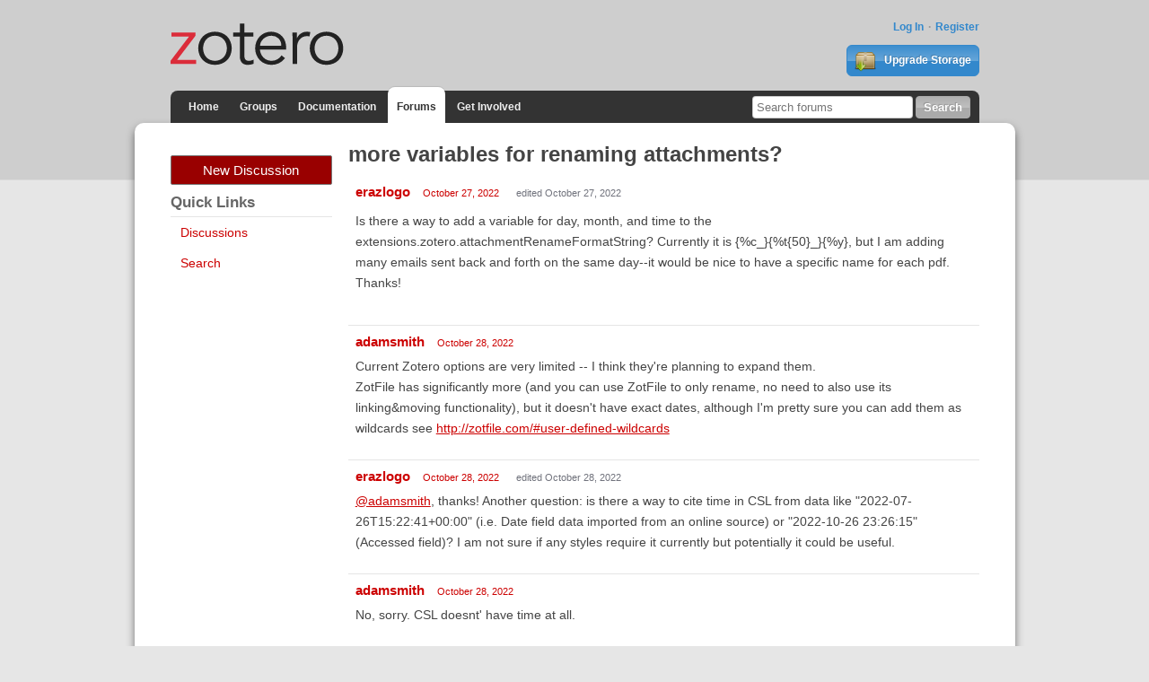

--- FILE ---
content_type: text/html; charset=utf-8
request_url: https://forums.zotero.org/discussion/100722/more-variables-for-renaming-attachments
body_size: 4318
content:
<!DOCTYPE html>
<html lang="en" class="no-js"> 
    <head>
        <meta charset="utf-8" />
        <meta http-equiv="X-UA-Compatible" content="IE=edge">
        <meta name="viewport" content="width=device-width, initial-scale=1">
        <meta name="description" content="Zotero is a free, easy-to-use tool to help you collect, organize, annotate, cite, and share research."/>
        <script type="text/javascript" charset="utf-8">
            var VanillaZotero = {};
            window.VanillaZotero = VanillaZotero;
            VanillaZotero.config = {
                baseUrl: 'https://www.zotero.org',
                fileSizeLimitMB: 10,
                uploadUrl: 'https://www.zotero.org/settings/addforumimage',
                zoteroSessionCookieName: 'zotero_www_session_v2',
                forumImageDomain: 's3.amazonaws.com/zotero.org',
            };
        </script>
        <title>more variables for renaming attachments? - Zotero Forums</title>
  <link rel="stylesheet" type="text/css" href="/applications/dashboard/design/style.css?v=2.2.1" media="all" />
  <link rel="stylesheet" type="text/css" href="/themes/zotero-default/design/custom.css?v=0.1.18" media="all" />
  <link rel="stylesheet" type="text/css" href="/resources/design/vanillicon.css?v=2.2.1" media="all" />
  <link rel="canonical" href="https://forums.zotero.org/discussion/100722/more-variables-for-renaming-attachments" />
  <meta property="og:type" content="article" />
  <meta property="og:site_name" content="Zotero Forums" />
  <meta property="og:title" itemprop="name" content="more variables for renaming attachments?" />
  <meta property="og:url" content="https://forums.zotero.org/discussion/100722/more-variables-for-renaming-attachments" />
  <meta name="description" property="og:description" itemprop="description" content="Is there a way to add a variable for day, month, and time to the extensions.zotero.attachmentRenameFormatString?" />
  <script type="text/javascript">gdn=window.gdn||{};gdn.meta={"ConfirmDeleteCommentHeading":"Delete Comment","ConfirmDeleteCommentText":"Are you sure you want to delete this comment?","DiscussionID":"100722","Category":"General","TagHint":"Start to type...","LastCommentID":420797,"Vanilla_Comments_AutoRefresh":0,"TransportError":"A fatal error occurred while processing the request.<br \/>The server returned the following response: %s","TransientKey":null,"WebRoot":"https:\/\/forums.zotero.org\/","UrlFormat":"\/{Path}","Path":"discussion\/100722\/more-variables-for-renaming-attachments","Args":"","ResolvedPath":"vanilla\/discussion\/index","ResolvedArgs":"{\"DiscussionID\":\"100722\",\"DiscussionStub\":\"more-variables-for-renaming-attachments\",\"Page\":\"\"}","SignedIn":0,"ConfirmHeading":"Confirm","ConfirmText":"Are you sure you want to do that?","Okay":"Okay","Cancel":"Cancel","Search":"Search"};</script>
  <script src="/js/library/jquery.js?v=2.2.1" type="text/javascript"></script>
  <script src="/js/library/jquery-ui.js?v=2.2.1" type="text/javascript"></script>
  <script src="/js/library/jquery.livequery.js?v=2.2.1" type="text/javascript"></script>
  <script src="/js/library/jquery.form.js?v=2.2.1" type="text/javascript"></script>
  <script src="/js/library/jquery.popup.js?v=2.2.1" type="text/javascript"></script>
  <script src="/js/library/jquery.gardenhandleajaxform.js?v=2.2.1" type="text/javascript"></script>
  <script src="/js/library/jquery.atwho.js?v=2.2.1" type="text/javascript"></script>
  <script src="/js/global.js?v=2.2.1" type="text/javascript"></script>
  <script src="/js/library/jquery.autosize.min.js?v=2.2.1" type="text/javascript"></script>
  <script src="/applications/vanilla/js/autosave.js?v=2.2.1" type="text/javascript"></script>
  <script src="/applications/vanilla/js/discussion.js?v=2.2.1" type="text/javascript"></script>
  <script src="/plugins/zotero/js/common.js?v=0.2" type="text/javascript"></script>
  <script src="/plugins/zotero/js/image-upload.js?v=0.2" type="text/javascript"></script>
  <script src="/plugins/zotero/js/posthelp.js?v=0.2" type="text/javascript"></script>        <!--{asset name="Head"}-->
        <link rel="shortcut icon" type="image/png" sizes="16x16" href="https://www.zotero.org/static/images/theme/zotero_theme/favicon.ico" />
        <!-- auto discovery links -->
        <link rel="alternate" type="application/rss+xml" title="Zotero Blog" href="http://feeds.feedburner.com/zotero/" />
        
  </head>
  <body id="vanilla_discussion_index" class="Vanilla Discussion Index ">
    <!-- Header -->
    <header role="banner" class="container">
        <div class="center container">
            <h1 id="logohead">
                <a href="https://www.zotero.org/"><img src="https://www.zotero.org/static/images/theme/zotero-logo.1519224037.svg" alt="Zotero"></a>
            </h1>
        
        <div id="login-links">
                            <a href="https://www.zotero.org/user/login?force=1">Log In</a>
                <a href="https://www.zotero.org/user/register">Register</a>
                    </div>
        
                <a href="https://www.zotero.org/storage" class="button" id="purchase-storage-link"><img src="https://www.zotero.org/static/images/theme/archive.png" /> Upgrade Storage</a>
                
        <div id="navbar" class="container">
            <nav id="sitenav">
                <ul>
                <li ><a href="https://www.zotero.org">Home</a></li>
                                <li ><a href="https://www.zotero.org/groups">Groups</a></li>
                                <li ><a href="https://www.zotero.org/support">Documentation</a></li>
                <li class='selected'><a href="https://forums.zotero.org">Forums</a></li>
                <li ><a href="https://www.zotero.org/getinvolved">Get Involved</a></li>
                </ul>
            </nav>
            <form action="https://forums.zotero.org/search/" class="zform zsearch" id="simple-search">
                <div>
                    <input type="text" name="Search" size="20" id="header-search-query" placeholder="Search forums"/>
                    <input class="button" type="submit" value="Search">
                </div>
            </form>
        </div>
    </div>
    </header>
    
    <div id="content">
        <div class="center container">
          <div class="row">

            <aside class="page-sidebar minor-col" style="float:left" role="complementary">
              <div class="BoxButtons BoxNewDiscussion">
                  <a href="/post/discussion" class="Button Primary Action NewDiscussion BigButton">New Discussion</a>
              </div>
              
              <h2>Quick Links</h2>
              <div class="BoxFilter BoxQuickLinksFilter">
                  <ul class="FilterMenu">
                    <li><a href="/discussions">Discussions</a></li>
                    <!--<li><a href="/categories">Categories</a></li>-->
                    <li><a href="/search">Search</a></li>
                                                                              </ul>
              </div>
                                          <!--{asset name="Panel"}-->
            </aside>

            <main class="page-content major-col last-col" style="float:right" role="main">
              <div class="MessageList Discussion"><!-- Page Title -->
<div id="Item_0" class="PageTitle"><div class="Options"></div><h1>more variables for renaming attachments?</h1></div>

<div id="Discussion_100722" class="Item ItemDiscussion">
    <div class="Discussion">
        <div class="Item-Header DiscussionHeader">
            <div class="AuthorWrap">
            <span class="Author">
               <a href="/profile/40/erazlogo" class="Username">erazlogo</a>            </span>
            <span class="AuthorInfo">
                           </span>
            </div>
            <div class="Meta DiscussionMeta">
            <span class="MItem DateCreated">
               <a href="https://forums.zotero.org/discussion/100722/more-variables-for-renaming-attachments" class="Permalink" rel="nofollow"><time title="2022-10-27 21:53:38" datetime="2022-10-27T21:53:38+00:00">October 27, 2022</time></a>            </span>
                <span class="MItem"> <span title="Edited %955 %UTC, %2022 %Thursday:%Oct%Z by erazlogo." class="DateUpdated">edited October 27, 2022</span> </span>                            </div>
        </div>
                <div class="Item-BodyWrap">
            <div class="Item-Body">
                <div class="Message">
                    Is there a way to add a variable for day, month, and time to the extensions.zotero.attachmentRenameFormatString? Currently it is {%c_}{%t{50}_}{%y}, but I am adding many emails sent back and forth on the same day--it would be nice to have a specific name for each pdf. Thanks!                </div>
                <div class="Reactions"></div>            </div>
        </div>
    </div>
</div>
</div><div class="CommentsWrap"><span class="BeforeCommentHeading"></span><div class="DataBox DataBox-Comments">    <ul class="MessageList DataList Comments">
                <li class="Item Alt ItemComment" id="Comment_420776">
            <div class="Comment">
                                <div class="Options">
                                    </div>
                                <div class="Item-Header CommentHeader">
                    <div class="AuthorWrap">
                        <span class="Author">
                            <a href="/profile/2433/adamsmith" class="Username">adamsmith</a>                        </span>
                        <span class="AuthorInfo">
                                                    </span>
                    </div>
                    <div class="Meta CommentMeta CommentInfo">
                        <span class="MItem DateCreated">
                        <a href="/discussion/comment/420776/#Comment_420776" class="Permalink" name="Item_1" rel="nofollow"><time title="2022-10-28 1:48:46" datetime="2022-10-28T01:48:46+00:00">October 28, 2022</time></a>                        </span>
                                                                    </div>
                </div>
                <div class="Item-BodyWrap">
                    <div class="Item-Body">
                        <div class="Message">
                            Current Zotero options are very limited -- I think they're planning to expand them.<br />ZotFile has significantly more (and you can use ZotFile to only rename, no need to also use its linking&amp;moving functionality), but it doesn't have exact dates, although I'm pretty sure you can add them as wildcards see <a href="http://zotfile.com/#user-defined-wildcards"  rel="nofollow">http://zotfile.com/#user-defined-wildcards</a>                        </div>
                        <div class="Reactions"></div>                    </div>
                </div>
            </div>
        </li>
                <li class="Item ItemComment" id="Comment_420786">
            <div class="Comment">
                                <div class="Options">
                                    </div>
                                <div class="Item-Header CommentHeader">
                    <div class="AuthorWrap">
                        <span class="Author">
                            <a href="/profile/40/erazlogo" class="Username">erazlogo</a>                        </span>
                        <span class="AuthorInfo">
                                                    </span>
                    </div>
                    <div class="Meta CommentMeta CommentInfo">
                        <span class="MItem DateCreated">
                        <a href="/discussion/comment/420786/#Comment_420786" class="Permalink" name="Item_2" rel="nofollow"><time title="2022-10-28 5:40:08" datetime="2022-10-28T05:40:08+00:00">October 28, 2022</time></a>                        </span>
                        <span class="MItem"> <span title="Edited %278 %UTC, %2022 %Friday:%Oct%Z by erazlogo." class="DateUpdated">edited October 28, 2022</span> </span>                                            </div>
                </div>
                <div class="Item-BodyWrap">
                    <div class="Item-Body">
                        <div class="Message">
                            <a href="/profile/adamsmith">@adamsmith</a>, thanks! Another question: is there a way to cite time in CSL from data like "2022-07-26T15:22:41+00:00" (i.e. Date field data imported from an online source) or "2022-10-26 23:26:15" (Accessed field)? I am not sure if any styles require it currently but potentially it could be useful.                        </div>
                        <div class="Reactions"></div>                    </div>
                </div>
            </div>
        </li>
                <li class="Item Alt ItemComment" id="Comment_420797">
            <div class="Comment">
                                <div class="Options">
                                    </div>
                                <div class="Item-Header CommentHeader">
                    <div class="AuthorWrap">
                        <span class="Author">
                            <a href="/profile/2433/adamsmith" class="Username">adamsmith</a>                        </span>
                        <span class="AuthorInfo">
                                                    </span>
                    </div>
                    <div class="Meta CommentMeta CommentInfo">
                        <span class="MItem DateCreated">
                        <a href="/discussion/comment/420797/#Comment_420797" class="Permalink" name="Item_3" rel="nofollow"><time title="2022-10-28 12:25:56" datetime="2022-10-28T12:25:56+00:00">October 28, 2022</time></a>                        </span>
                                                                    </div>
                </div>
                <div class="Item-BodyWrap">
                    <div class="Item-Body">
                        <div class="Message">
                            No, sorry. CSL doesnt' have time at all.                        </div>
                        <div class="Reactions"></div>                    </div>
                </div>
            </div>
        </li>
            </ul>
</div><div class="P PagerWrap"></div></div>                <div class="Foot Closed">
                    <div class="Note Closed SignInOrRegister"><a href="https://www.zotero.org/user/login?force=1&amp;referer=discussion%2F100722%2Fmore-variables-for-renaming-attachments%3F">Sign In</a> or <a href="https://www.zotero.org/user/register">Register</a> to comment.                    </div>
                                    </div>
            	<template id='forum-images-template'>
		<style>
			div.image-drop-zone.hidden {
				display:none;
			}
			div.image-drop-zone .fileElem {
				display:none;
			}
		</style>
		<div>
			<div class="image-drop-zone hidden">
				<form class="image-upload-form">
					<p>Upload image file with the file dialog or by dragging and dropping images onto the dashed region</p>
					<input type="file" class="fileElem" multiple accept="image/*" >
					<button class="Button file-picker-button" for="fileElem">Select a file</button>
				</form>
			</div>
		</div>
	</template>
	
	<template id="forum-disclosure-template">
		<style>
			/*
			img.forum-upload-image {
				margin: 1rem;
			}
			details {
				border: 1px solid #ddd;
				padding:0.5rem;
			}
			summary {
				cursor: pointer;
				border-bottom: 1px solid #ddd;
				padding-bottom: 4px;
			}
			*/

		</style>
		<div class='forum-image-disclosure'>
			<img class="forum-upload-image" src="" />
		</div>
	</template>
	<template id='dialog-content'>
		<style>
			div.dialog-top {
				text-align:right
			}
			span.close-dialog-button {
				text-decoration: underline;
				color: #c00;
				cursor: pointer;
			}
			div.dialog-content {

			}
			div.dialog-body {
				max-width: 600px;
				margin: 1rem;
			}
			div.dialog-buttons {
				text-align:center;
			}
		</style>
		<div class='dialog-content'>
			<div class='dialog-top'>
				<span class='close-dialog-button'>Close</span>
			</div>
			<div class='dialog-body'>

			</div>
			<div class='dialog-buttons'>
				<button class='dialog-ok Button'>Ok</button>
			</div>
		</div>
	</template>
              <!--{asset name="Content"}-->
            </main>

          </div>
        </div>
    </div>
    
    <footer>
        <div class="center container">
            <nav role="secondary">                 
                <ul>
                    <!-- <li><a href="#">Give Us Feedback</a></li> -->
                    <li><a href="https://www.zotero.org/blog/">Blog</a></li>
                    <li><a href="https://forums.zotero.org/categories/">Forums</a></li>
                    <li><a href="https://www.zotero.org/support/dev/start">Developers</a></li>
                    <li><a href="https://www.zotero.org/support/">Documentation</a></li>
                    <li><a href="https://www.zotero.org/support/privacy">Privacy</a></li>
                    <li><a href="https://www.zotero.org/getinvolved/">Get Involved</a></li>
                    <li><a href="https://www.zotero.org/jobs">Jobs</a></li>
                    <li><a href="https://www.zotero.org/about/">About</a></li>
                </ul>
            </nav>
            <p class="about">Zotero is a project of <a href="http://digitalscholar.org/">Digital Scholar</a>, a nonprofit organization dedicated to the development of software and services for researchers and cultural heritage institutions.</p>
                    </div>
    </footer>
        <!--{event name="AfterBody"}-->
  </body>
</html>


--- FILE ---
content_type: text/css
request_url: https://forums.zotero.org/applications/dashboard/design/style.css?v=2.2.1
body_size: 20540
content:
/* ================================================================ Reset CSS */
html, body, div, span, applet, object, iframe,
h1, h2, h3, h4, h5, h6, p, blockquote, pre,
a, abbr, acronym, address, big, cite, code,
del, dfn, em, font, img, ins, kbd, q, s, samp,
small, strike, sub, sup, tt, var,
dl, dt, dd, ol, ul, li,
fieldset, form, label, legend,
table, caption, tbody, tfoot, thead, tr, th, td {
    margin: 0;
    padding: 0;
    border: 0;
    outline: 0;
    font-weight: inherit;
    font-style: inherit;
    font-size: 100%;
    font-family: inherit;
    vertical-align: baseline;
}

/* remember to define focus styles! */
:focus {
    outline: 0;
}

body {
    line-height: 1;
    color: black;
    background: white;
}

ol, ul {
    list-style: none;
}

/* tables still need 'cellspacing="0"' in the markup */
table {
    border-collapse: separate;
    border-spacing: 0;
}

/*caption, th, td {
   text-align: left;
   font-weight: normal;
}*/
blockquote:before, blockquote:after,
q:before, q:after {
    content: "";
}

blockquote, q {
    quotes: "" "";
}

textarea, input[type=text] {
    -webkit-box-sizing: border-box;
    -moz-box-sizing: border-box;
    box-sizing: border-box;
}

.textarea-autosize {
    transition: height 0.1s ease;
    resize: none !important;
}

/* Elements that are disabled, make sure they reflect that with UX feedback. */
[disabled] {
    opacity: 0.50;
    pointer-events: none;
}

/* ===================================================================== Grid */

.Row {
    margin: auto;
    width: 960px;
}

.ContentColumn {
    margin: 0 0 0 230px
}

/* ==================== Pages that hide the panel and have full-width content */
body.NoPanel #Panel,
body.Entry #Panel,
body.Conversations.add #Panel,
body.Vanilla.Post #Panel {
    display: none;
}

body.NoPanel #Content,
body.Conversations.add #Content,
body.Vanilla.Post #Content {
    width: auto;
    margin: 0;
}

body.NoPanel #Content {
    margin: auto;
}

body.NarrowForm #Content {
    max-width: 700px;
}

body.Entry #Content {
    float: none;
    margin: 0 auto;
    max-width: 600px;
}

/* ============================================== General Styles & Typography */
body {
    color: #000;
    font-family: 'lucida grande', 'Lucida Sans Unicode', tahoma, sans-serif;
    font-size: 75%;
    line-height: 1.7em;
    background: #fff;
    margin: 0;
    padding: 0;
    font-size: small;
}

#Body {
    zoom: 1; /* hasLayout for IE6/7 */
}

#Body:after {
    /* clearfix */
    visibility: hidden;
    display: block;
    content: "";
    clear: both;
    height: 0;
}

.Invisible {
    opacity: 0;
}

.ClearFix:after {
    visibility: hidden;
    display: block;
    font-size: 0;
    content: " ";
    clear: both;
    height: 0;
}

.ClearFix {
    display: inline-table;
}

/* Hides from IE-mac \*/
* html .ClearFix {
    height: 1%;
}

.ClearFix {
    display: block;
}

/* End hide from IE-mac */
.nowrap {
    white-space: nowrap;
}

.Center {
    text-align: center;
}

.Right {
    text-align: right;
}

h1, h2, h3, h4, h5, h6 {
    font-family: "Helvetica Neue", Helvetica, arial, sans-serif;
    font-weight: bold;
    margin: 5px 0;
}

p {
    margin: 5px 0;
}

.P {
    margin: 5px 0;
}

h1 {
    font-size: 140%;
}

h2 {
    font-size: 120%;
}

h3 {
    font-size: 110%;
}

h4 {
    font-size: 110%;
}

h5 {
    font-size: 100%;
}

a {
    text-decoration: none;
    color: #1e79a7;
}

a:hover,
a.TextColor:hover,
a:hover .TextColor {
    color: #ff0084;
}

a.TextColor, a .TextColor {
    color: black;
}

img.Thumbnail {
    max-height: 300px;
    max-width: 100px;
    float: left;
    margin: 0 16px 0 0;
}

input.DateBox,
input.InputBox,
input.SmallInput,
textarea {
    font-family: 'lucida grande', 'Lucida Sans Unicode', tahoma, sans-serif;
    color: #333;
    font-size: 15px;
    padding: 3px;
    margin: 0;
    width: 250px;
    background: #fff;
    border: 1px solid #999;
    border: 1px solid rgba(0, 0, 0, 0.4);
    padding: 3px;
}

.PasswordStrength {
    width: 250px;
}

.ui-datepicker {
    width: 17em;
    padding: 2px 20px 2px 10px;
    display: none;
    background: rgba(255, 255, 255, 0.9);
    border: 1px solid #999;
    border: 1px solid rgba(0, 0, 0, 0.4);
}

.ui-datepicker .ui-datepicker-header {
    position: relative;
    padding: .2em 0;
}

.ui-datepicker .ui-datepicker-prev,
.ui-datepicker .ui-datepicker-next {
    position: absolute;
    top: 2px;
    width: 1.8em;
    height: 1.8em;
}

.ui-datepicker .ui-datepicker-prev-hover,
.ui-datepicker .ui-datepicker-next-hover {
    top: 1px;
}

.ui-datepicker .ui-datepicker-prev {
    left: 2px;
}

.ui-datepicker .ui-datepicker-next {
    right: 2px;
}

.ui-datepicker .ui-datepicker-prev-hover {
    left: 1px;
}

.ui-datepicker .ui-datepicker-next-hover {
    right: 1px;
}

.ui-datepicker .ui-datepicker-prev span,
.ui-datepicker .ui-datepicker-next span {
    display: block;
    position: absolute;
    left: 50%;
    margin-left: -8px;
    top: 50%;
    margin-top: -8px;
}

.ui-datepicker .ui-datepicker-title {
    margin: 0 2.3em;
    line-height: 1.8em;
    text-align: center;
}

.ui-datepicker .ui-datepicker-title select {
    font-size: 1em;
    margin: 1px 0;
}

.ui-datepicker select.ui-datepicker-month-year {
    width: 100%;
}

.ui-datepicker select.ui-datepicker-month,
.ui-datepicker select.ui-datepicker-year {
    width: 49%;
}

.ui-datepicker table {
    width: 100%;
    font-size: .9em;
    border-collapse: collapse;
    margin: 0 0 .4em;
}

.ui-datepicker th {
    padding: .7em .3em;
    text-align: center;
    font-weight: bold;
    border: 0;
}

.ui-datepicker td {
    border: 0;
    padding: 1px;
}

.ui-datepicker td span,
.ui-datepicker td a {
    display: block;
    padding: .2em;
    text-align: right;
    text-decoration: none;
}

.ui-datepicker .ui-datepicker-buttonpane {
    background-image: none;
    margin: .7em 0 0 0;
    padding: 0 .2em;
    border-left: 0;
    border-right: 0;
    border-bottom: 0;
}

.ui-datepicker .ui-datepicker-buttonpane button {
    float: right;
    margin: .5em .2em .4em;
    cursor: pointer;
    padding: .2em .6em .3em .6em;
    width: auto;
    overflow: visible;
}

.ui-datepicker .ui-datepicker-buttonpane button.ui-datepicker-current {
    float: left;
}

/* with multiple calendars */
.ui-datepicker.ui-datepicker-multi {
    width: auto;
}

.ui-datepicker-multi .ui-datepicker-group {
    float: left;
}

.ui-datepicker-multi .ui-datepicker-group table {
    width: 95%;
    margin: 0 auto .4em;
}

.ui-datepicker-multi-2 .ui-datepicker-group {
    width: 50%;
}

.ui-datepicker-multi-3 .ui-datepicker-group {
    width: 33.3%;
}

.ui-datepicker-multi-4 .ui-datepicker-group {
    width: 25%;
}

.ui-datepicker-multi .ui-datepicker-group-last .ui-datepicker-header,
.ui-datepicker-multi .ui-datepicker-group-middle .ui-datepicker-header {
    border-left-width: 0;
}

.ui-datepicker-multi .ui-datepicker-buttonpane {
    clear: left;
}

.ui-datepicker-row-break {
    clear: both;
    width: 100%;
    font-size: 0;
}

/* RTL support */
.ui-datepicker-rtl {
    direction: rtl;
}

.ui-datepicker-rtl .ui-datepicker-prev {
    right: 2px;
    left: auto;
}

.ui-datepicker-rtl .ui-datepicker-next {
    left: 2px;
    right: auto;
}

.ui-datepicker-rtl .ui-datepicker-prev:hover {
    right: 1px;
    left: auto;
}

.ui-datepicker-rtl .ui-datepicker-next:hover {
    left: 1px;
    right: auto;
}

.ui-datepicker-rtl .ui-datepicker-buttonpane {
    clear: right;
}

.ui-datepicker-rtl .ui-datepicker-buttonpane button {
    float: left;
}

.ui-datepicker-rtl .ui-datepicker-buttonpane button.ui-datepicker-current,
.ui-datepicker-rtl .ui-datepicker-group {
    float: right;
}

.ui-datepicker-rtl .ui-datepicker-group-last .ui-datepicker-header,
.ui-datepicker-rtl .ui-datepicker-group-middle .ui-datepicker-header {
    border-right-width: 0;
    border-left-width: 1px;
}

textarea.TextBox {
    width: 500px;
    height: 100px;
    min-height: 100px;
}

.TextBoxWrapper {
    width: auto;
}

.TextBoxWrapper textarea,
.TextBoxWrapper input:not([type=radio]):not([type=checkbox]) {
    width: 100%;
    display: block;
}

.TextBoxWrapper .PasswordStrength {
    width: 100%;
}

#Popup textarea.TextBox {
    width: 100%;
}

input.SmallInput,
input.InputBox {
    padding: 6px 3px;
}

input.SmallInput:focus,
input.InputBox:focus,
textarea:focus {
    background: #ffe;
}

input.BigInput {
    width: 100%;
}

textarea {
    line-height: 128%;
}

select {
    font-family: arial;
    font-size: 14px;
    color: #222;
    margin: 0;
    padding: 3px;
}

.Button {
    display: inline-block;
    cursor: pointer;
    margin: 0;
    font-size: 12px;
    line-height: 1;
    font-weight: bold;
    padding: 4px 6px;
    background: #f8f8f8;
    border: 1px solid #999;
    border-radius: 2px;
    -moz-border-radius: 2px;
    -webkit-border-radius: 2px;
    white-space: nowrap;
    background-image: linear-gradient(bottom, #CCCCCC 0%, #FAFAFA 100%);
    background-image: -o-linear-gradient(bottom, #CCCCCC 0%, #FAFAFA 100%);
    background-image: -moz-linear-gradient(bottom, #CCCCCC 0%, #FAFAFA 100%);
    background-image: -webkit-linear-gradient(bottom, #CCCCCC 0%, #FAFAFA 100%);
    background-image: -ms-linear-gradient(bottom, #CCCCCC 0%, #FAFAFA 100%);
    background-image: -webkit-gradient(
            linear,
            left bottom,
            left top,
            color-stop(0, #CCCCCC),
            color-stop(1, #FAFAFA)
    );
    text-shadow: 0 1px 0 #fff;
    box-shadow: inset 0 1px 0 #fff, inset 0 -1px 2px #bbb;
    -moz-box-shadow: inset 0 1px 0 #fff, inset 0 -1px 2px #bbb;
    -webkit-box-shadow: inset 0 1px 0 #fff, inset 0 -1px 2px #bbb;
    border-color: #999;
    color: #333;
}

.Button:hover {
    color: #111;
    border-color: #666;
}

.Button.Disabled {
    opacity: .5;
}

div.FileUpload .CurrentImage {
    display: block;
    margin: 5px 0;
    max-width: 100%;
}

.NavLabel {
    font-weight: bold;
    margin-right: 4px;
}

.NavBar > .Button {
    border-radius: 0;
    -moz-border-radius: 0;
    -webkit-border-radius: 0;
    border-right-width: 0;
}

.NavBar > .Button:first-child {
    border-radius: 2px 0 0 2px;
}

.NavBar > .Button:last-child {
    border-radius: 0 2px 2px 0;
    border-right-width: 1px;
}

.Button.Active,
.ButtonGroup.Open .Button.Handle,
.Button:focus,
.Button:active {
    border-color: #aaa;
    background: #f7f7f7;
    box-shadow: none;
    -moz-box-shadow: none;
    -webkit-box-shadow: none;
}

.Button.FileInput > input {
    position: absolute;
    top: 0;
    right: 0;
    margin: 0;
    border: solid transparent;
    border-width: 0 0 100px 200px;
    opacity: 0;
    filter: alpha(opacity=0);
    -moz-transform: translate(-300px, 0) scale(4);
    direction: ltr;
    cursor: pointer;
}

.Button.FileInput {
    position: relative;
    overflow: hidden;
}

.BigButton {
    display: block;
    text-align: center;
    margin: 0 0 10px;
    font-size: 15px;
    font-weight: bold;
    padding: 8px 10px;
}

.Buttons {
    margin-top: 10px;
}

.Buttons-Confirm {
    text-align: center;
}

.Buttons-Confirm .Button {
    min-width: 65px;
}

.NavButton {
    color: #333;
    text-shadow: 0 0 1px #fff;
    display: inline-block;
    cursor: pointer;
    font-size: 13px;
    line-height: 16px;
    font-weight: bold;
    padding: 5px 8px;
    background: #fafafa;
    border: 1px solid #999;
    border-radius: 2px;
    -moz-border-radius: 2px;
    -webkit-border-radius: 2px;
    white-space: nowrap;
    background: #fdfdfd;
    background-image: linear-gradient(bottom, rgb(240, 240, 240) 0%, rgb(255, 255, 255) 31%);
    background-image: -o-linear-gradient(bottom, rgb(240, 240, 240) 0%, rgb(255, 255, 255) 31%);
    background-image: -moz-linear-gradient(bottom, rgb(240, 240, 240) 0%, rgb(255, 255, 255) 31%);
    background-image: -webkit-linear-gradient(bottom, rgb(240, 240, 240) 0%, rgb(255, 255, 255) 31%);
    background-image: -ms-linear-gradient(bottom, rgb(240, 240, 240) 0%, rgb(255, 255, 255) 31%);
    background-image: -webkit-gradient(
            linear,
            left bottom,
            left top,
            color-stop(0, rgb(240, 240, 240)),
            color-stop(0.31, rgb(255, 255, 255))
    );
    box-shadow: 0 1px 1px #ddd;
}

.ButtonGroup.Open .NavButton.Handle {
    background: #eee;
}

/* Split Button Dropdown */
.ButtonGroup.Multi > .NavButton:first-child,
.ButtonGroup.Multi > .Button:first-child {
    border-top-right-radius: 0;
    border-bottom-right-radius: 0;
}

.ButtonGroup.Multi > .NavButton.Handle,
.ButtonGroup.Multi > .Button.Handle {
    border-top-left-radius: 0;
    border-bottom-left-radius: 0;
    border-left: 0;
}

/*.Multi .Button:last {
   border-top-left-radius: 0;
   border-bottom-left-radius: 0;
   font-size: 12px;
   line-height: 1;
   border-left: 0;
}
.Multi .NavButton.Handle {
   border-top-left-radius: 0;
   border-bottom-left-radius: 0;
   border-left: 0;
   margin: 0;
}*/
.NavButton.Handle .Sprite,
.Button.Handle .Sprite {
    display: inline-block;
    border-style: solid;
    border-width: 4px;
    border-color: #000 transparent transparent transparent;
    position: relative;
    top: 2px;
    margin: 0;
    height: initial;
    width: initial;
    vertical-align: middle;
}

.ButtonGroup.Big .NavButton.Handle .Sprite,
.ButtonGroup.Big .Button.Handle .Sprite {
    top: 0;
}

.ButtonGroup {
    position: relative;
    display: inline-block;
}

.ButtonGroup .Dropdown {
    display: none;
    font-size: 12px;
    position: absolute;
    top: 100%;
    left: 0;
    margin-top: 1px;
    z-index: 100;
}

.ButtonGroup.DropRight .Dropdown {
    right: 0;
    left: auto;
}

#Panel .ButtonGroup .Dropdown {
    right: 0;
}

.ProfileOptions .ButtonGroup .Dropdown {
    left: auto;
    right: 0;
}

.ButtonGroup.Open .Dropdown {
    display: block;
}

.ButtonGroup.Big .NavButton,
.ButtonGroup.Big .Button {
    font-size: 15px;
    padding: 8px;
    text-align: center;
}

.ButtonGroup.Big {
    display: block;
    white-space: nowrap;
}

#Panel .ButtonGroup.Big > .NavButton:first-child,
#Panel .ButtonGroup.Big > .Button:first-child {
    width: 78%;
}

.ActivateSlider {
    display: inline-block;
    background: #bbb;
    /*background: rgba(0, 0, 0, .2);*/
    box-shadow: 0 10px 30px rgba(0, 0, 0, .5) inset;
    border: solid 1px #ccc;
    width: 125px;
    border-radius: 4px;
    padding: 1px;
    position: relative;
}

.ActivateSlider-Active {
    text-align: right;
}

.Gloss {
    font-size: 80%;
    font-weight: normal;
    color: #666;
}

.Loading {
    height: 100px;
    padding: 0 20px;
    background: url('images/progress.gif') center center no-repeat;
}

.Progress {
    padding: 10px 40px 10px 0;
    background: url('images/progress.gif') center center no-repeat;
}

.TinyProgress {
    padding: 10px 40px 10px 0;
    background: url('images/progress_sm.gif') center center no-repeat;
}

.InProgress {
    opacity: .5;
    cursor: progress;
    pointer-events: none;
}

.Conversations .Deleted {
    text-decoration: line-through;
}

.Deleted {
    background: #f5f5f5;
    border: 1px solid #dddddd;
    margin: 10px 0 0;
    padding: 6px 10px;
    border-radius: 3px;
    -moz-border-radius: 3px;
    -webkit-border-radius: 3px;
}

/* Note: Warning, Alert & Info are simple boxes that can be used to wrap message
   strings & imply importance. */
span.Warning,
div.Warning {
    background: #fee;
    border: 2px solid #fbb;
    color: #d00;
    padding: 6px 8px;
    margin: 10px 0;
    border-radius: 2px;
    -moz-border-radius: 2px;
    -webkit-border-radius: 2px;
}

.Count {
    background: #444;
    background-color: rgba(0, 0, 0, 0.6);
    border-radius: 3px;
    -webkit-border-radius: 3px;
    -moz-border-radius: 3px;
    border-radius: 3px;
    color: #fff;
    font-size: 80%;
    font-weight: normal;
    padding: 1px .8ex;
}

.Alert {
    font-size: 80%;
    background: #d00;
    color: #fff;
    padding: 1px 3px;
    border-radius: .5ex;
    -moz-border-radius: .5ex;
    -webkit-border-radius: .5ex;
}

.Alert a {
    color: #fff;
}

.Alert a:hover {
    text-decoration: underline;
}

.Info {
    font-size: 13px;
    background: #fafafa;
    border: 2px solid #eee;
    border: 2px solid rgba(0, 0, 0, 0.1);
    color: #888;
    -moz-border-radius: 2px;
    -webkit-border-radius: 2px;
    border-radius: 2px;
    padding: 6px 8px;
    margin: 10px 0;
}

.Info strong {
    font-weight: bold;
}

.BreadcrumbWrap {
    clear: both;
    line-height: 2.4;
    font-size: 12px;
}

#PagerLess {
    -moz-border-radius-topright: 2px;
    -moz-border-radius-topleft: 2px;
    -webkit-border-top-right-radius: 2px;
    -webkit-border-top-left-radius: 2px;
    border-radius-topright: 2px;
    border-radius-topleft: 2px;
    margin-bottom: 1px;
    text-align: left;
}

.MorePager {
    text-align: right;
}

.MorePager a.Loading {
    border: 0 !important;
    padding: 0 20px !important;
    background: url('images/progress.gif') center center no-repeat !important;
}

.Pager {
    font-weight: bold;
    float: right;
}

.Pager a, .Pager span {
    display: inline-block;
    margin: 0 3px;
}

.Pager span {
    color: #777;
}

.Pager .Highlight {
    color: #000;
}

.MoreWrap {
    float: right;
}

.PagerNub {
    overflow: hidden;
    display: inline-block;
    width: 1px;
    margin-right: -1px;
}

/* Small UserPhoto() images */
a.Small:hover {
    text-decoration: none;
}

a.Small img {
    background: none;
    text-indent: -100px;
    background: #ddd;
    display: inline-block;
    height: 24px;
    width: 24px;
    overflow: hidden;
}

/* Note: The MessageModule (in /applications/dashboard/modules) wraps all messages
  that it renders in a div with this DismissMessage class. */
/* Messages */
.DismissMessage a.Dismiss {
    font-family: arial;
    position: absolute;
    font-size: 16px;
    font-weight: bold;
    line-height: 1;
    color: #777;
    top: -1px;
    right: -1px;
    padding: 1px 3px;
    text-decoration: none;
}

.DismissMessage a.Dismiss:hover {
    border: none;
    background: #333;
    color: #fff;
}

.DismissMessage strong,
.DismissMessage b {
    font-weight: bold;
}

.DismissMessage {
    font-size: 13px;
    text-align: left;
    position: relative;
    color: #000;
    border: none;
    border-radius: 1;
    -moz-border-radius: 1;
    -webkit-border-radius: 1;
    margin: 10px 0;
    padding: 10px;
}

.DismissMessage.Info {
    background: #f3f4f8;
    border: 1px solid #ddd;
}

.DismissMessage.Warning {
    background: #ffebe9;
    border: 1px solid #FFCCC9;
}

.DismissMessage.Box {
    background: #fff8ce;
    border: 1px solid #c5bea4;
    box-shadow: none;
    -moz-box-shadow: none;
    -webkit-box-shadow: none;
    margin: 0 0 10px; /* Make sure that .Box definitions don't override the base DismissMessage margin! */
}

.CasualMessage {
    background: #CFECFF;
    border: 1px solid #ABDAFB;
    color: #1E79A7;
}

.InfoMessage {
    background: #F6F6F6;
    border: 1px solid #ddd;
}

.AlertMessage {
    background: #fff8ce;
    border: 1px solid #DEDDAF;
}

.WarningMessage {
    background: #ffebe9;
    border: 1px solid #FFCCC9;
}

/* =================================================================== Header */
#Head {
    background: #38abe3;
    color: #fff;
}

/* Targetting the padding on head in this way b/c it was causing problems in older themes */
body > #Frame > .Head {
    padding: 16px 3px 3px;
}

#Head a {
    color: #fff;
    font-weight: bold;
}

.SiteTitle {
    font-family: "helvetica neue", helvetica, arial, sans-serif;
    font-weight: bold;
    font-size: 24px;
    margin-right: 6px;
}

.SiteMenu {
    display: inline;
    white-space: nowrap;
}

.SiteMenu li {
    display: inline;
}

.SiteMenu a {
    font-size: 11px;
    padding: 6px;
}

.SiteMenu a:hover {
    text-decoration: underline;
}

.SiteSearch {
    position: relative;
}

.SiteSearch .InputBox {
    padding: 5px 25px 5px 5px;
    font-size: 11px;
}

.SiteSearch .Button {
    background: url('images/sprites.png') 0 -196px no-repeat transparent;
    height: 16px;
    width: 16px;
    overflow: hidden;
    line-height: 999px;
    color: transparent;
    font-size: 0;
    border: none;
    position: absolute;
    top: 4px;
    right: 4px;
    box-shadow: none;
    -moz-box-shadow: none;
    -webkit-box-shadow: none;
    padding: 0;
}

#Head .SiteSearch {
    float: right;
}

#Head .SiteSearch .InputBox {
    border: none;
    width: 175px;

}

/* Option (dropdown) Menus, Bookmark stars, admin checkboxes */
.ControlOptions,
.Options {
    float: right;
}

.CategoryLink {
    padding: 2px 4px;
    font-size: 11px;
    background: #CFECFF;
    -moz-border-radius: 1px;
    -webkit-border-radius: 1px;
    border-radius: 1px;
}

.PageTitle .Options {
    height: 10px;
}

.OptionsMenu {
    font-size: 10px;
    font-weight: normal;
    line-height: 100%;
}

.OptionsTitle {
    user-select: none;
    background: url("images/ui_sprites.png") no-repeat 0 -101px;
    height: 20px;
    overflow: hidden;
    padding: 0;
    width: 21px;
    height: 18px;
    display: inline-block;
    vertical-align: top;
    line-height: 999px; /* Set it higher than your image height */
    overflow: hidden; /* Hide the text */
    font-size: 0; /* FF2 doesn’t like the above */
    cursor: pointer;
}

div.Discussion:hover .OptionsTitle:hover,
.Item:hover .OptionsTitle:hover {
    /*   background-position: 0 -121px;*/
}

.Open > .OptionsTitle {
    /*   background-position: 0 -141px !important;*/
}

.Item .OptionsTitle {
    visibility: hidden;
}

.Item:hover .OptionsTitle, .Item.Open .OptionsTitle {
    visibility: visible;
}

.Flyout:before,
.Flyout:after {
    border-bottom: 7px solid #444444;
    border-left: 7px solid transparent;
    border-right: 7px solid transparent;
    content: "";
    left: 9px;
    position: absolute;
    top: -7px;
}

.Flyout:after {
    border-bottom: 7px solid #fff;
    top: -6px;
}

.OptionsMenu .Flyout:before,
.OptionsMenu .Flyout:after {
    left: inherit;
    right: 14px;
}

.MenuItems {
    line-height: 100%;
    font-size: 11px;
    border: 1px solid #999;
    border-radius: 2px;
    -moz-border-radius: 2px;
    -webkit-border-radius: 2px;
    background: #fff;
    padding: 5px 0;
    box-shadow: 0 5px 10px rgba(0, 0, 0, 0.2);
    -moz-box-shadow: 0 5px 10px rgba(0, 0, 0, 0.2);
    -webkit-box-shadow: 0 5px 10px rgba(0, 0, 0, 0.2);
}

.MenuItems a, .MenuItems a:link, .MenuItems a:visited, .MenuItems a:active {
    display: block;
    text-decoration: none;
    white-space: nowrap;
    color: #333 !Important;
    padding: 3px 15px;
    line-height: 18px;
}

.MenuItems a:hover {
    color: #ffffff !Important;
    text-decoration: none;
    background-color: #004D9F !Important;
}

.MenuItems a:hover .Gloss {
    color: #ffffff !important;
}

.MenuItems li > strong {
    font-size: 12px;
    padding: 3px 10px;
    line-height: 18px;
}

.MenuItems hr {
    border: 0;
    border-bottom: 1px solid #ddd;
}

.MenuItems.Up:before,
.MenuItems.Up:after {
    border-top: 7px solid #444444;
    border-left: 7px solid transparent;
    border-right: 7px solid transparent;
    content: "";
    left: 71px;
    position: absolute;
    bottom: -7px;
}

.MenuItems.Up:after {
    border-top: 7px solid #fff;
    bottom: -6px;
}

.ToggleFlyout {
    position: relative;
}

.ToggleFlyout.Open {
    z-index: 110; /* above Item:hover */
}

.ToggleFlyout .Flyout {
    position: absolute;
    top: 100%;
    /* right: -10px; This causes text overflows when flyout items are long */
    display: none;
}

.OptionsMenu .Flyout {
    top: 18px;
    right: -9px;
}

.Flyout .Author .PhotoWrap {
    margin: 0;
}

.FlyoutMenu {
    width: 300px;
    background: #fff;
    color: #000;
    border-radius: 2px;
    -moz-border-radius: 2px;
    -webkit-border-radius: 2px;
    box-shadow: 0 5px 10px rgba(0, 0, 0, 0.2);
    -moz-box-shadow: 0 5px 10px rgba(0, 0, 0, 0.2);
    -webkit-box-shadow: 0 5px 10px rgba(0, 0, 0, 0.2);
    border: solid 1px #999;
}

.FlyoutMenu a {
    color: #00419b;
}

.FlyoutButton {
    cursor: pointer;
}

.FlyoutLeft .Flyout {
    right: inherit;
}

.DropHandle {
    display: inline-block;
    height: 0px;
    width: 0px;
    border-style: solid;
    border-width: 4px;
    border-color: #000 transparent transparent transparent;
    position: relative;
    bottom: -2px;
}

.SelectFlyout {
    display: inline-block;
    cursor: pointer;
}

.SelectFlyout .Flyout:before,
.SelectFlyout .Flyout:after {
    display: none;
}

.MeBox .Flyout {
    right: inherit;
    left: -4px;
    top: 150%;
}

.MeBox.FlyoutRight .Flyout {
    left: inherit;
    right: -4px;
}

.MeBox.FlyoutRight .Flyout:before,
.MeBox.FlyoutRight .Flyout:after {
    left: auto;
    right: 9px;
}

a.Bookmark,
a.Bookmarked,
a.Bookmarking {
    display: inline-block;
    background: url('images/ui_sprites.png') 0 -2px no-repeat;
    height: 18px;
    width: 18px;
    /*	margin: 0 4px;*/
    vertical-align: top;
    overflow: hidden;
    text-indent: -1000px;
    font-size: 1px;
}

a.Bookmark:hover {
    background-position: 0 -22px;
}

a.Bookmarked {
    background-position: 0 -42px;
}

a.Bookmarked:hover {
    background-position: 0 -82px;
}

a.Bookmarking,
a.Bookmarking:hover {
    background-position: 0 -62px;
}

.AdminCheck {
    vertical-align: top;
    line-height: 1;
}

td.CheckBoxColumn {
    text-align: center;
}

.HomepageTitle .AdminCheck {
    padding-left: 8px;
}

.ControlOptions .AdminCheck {
    display: block;
    padding: 6px 8px 0;
}

.Opts .ControlOptions .AdminCheck {
    padding: 0;
}

/* ======================================================== Full Page Errors */

.SplashMessage #Body h1 {
    font-size: 64px;
    line-height: 1.4;
}

.SplashMessage #Message {
    font-size: 18px;
    margin-bottom: 3em;
}

.SplashMessage .SplashInfo {
    max-width: 640px;
    margin: auto;
}

/* ======================================================== Panels / Sidebars */
#Panel {
    width: 200px;
    float: left;

    /*
No overflow hidden on main elements. Causes too many bugs!
overflow: hidden;
}
#Panel > :first-child {
	margin-top: 0;
*/
}

.Box {
    margin: 10px 0;
}

.Box dl {
    overflow: hidden;
}

.Box dl dt {
    font-size: 12px;
    float: left;
    width: 80px;
    color: #555;
    overflow: hidden;
    white-space: nowrap;
}

.Box dl dd {
    font-size: 12px;
    margin-left: 80px;
}

/* Hiding until we figure out what to do with GuestWelcomeModule */
.MeBox-SignIn {
    display: none;
}

.Profile .MeBox {
    display: none;
}

.UserBox,
.MeBox {
    margin: 10px 0;
}

.UserBox .PhotoWrap,
.MeBox .PhotoWrap {
    float: left;
    margin-right: 5px;
}

.UserBox .WhoIs,
.MeBox .WhoIs {
    min-height: 40px;
    line-height: 1.3;
}

.UserBox .Username,
.MeBox .Username {
    font-weight: bold;
    vertical-align: top;
    font-size: 14px;
}

.UserBox .Email {
    white-space: nowrap;
    overflow: hidden;
}

.MeMenu {
    line-height: 24px;
}

.MeButton {
    padding: 3px 5px;
    border: solid 1px transparent;
    position: relative;
    line-height: 1;
    display: inline-block;
}

.MeButton:hover {
    background: #eee;
    background: rgba(0, 0, 0, 0.07);
}

.MeButton:hover {
    background: #eee;
    background: rgba(0, 0, 0, 0.07);
}

.MeButton .Alert {
    position: absolute;
    top: -2px;
    right: -1px;
    font-size: 9px;
    line-height: 1;
    padding: 2px;
}

.MeMenu em {
    display: none;
}

.MeBox.Inline,
.MeBox.Inline .WhoIs,
.MeBox.Inline .MeMenu {
    display: inline-block;
    line-height: 24px;
    margin: 0;
    vertical-align: top;
    min-height: 24px;
}

.MeBox.Inline > .PhotoWrap {
    float: none;
}

.MeBox.Inline > .PhotoWrap .ProfilePhoto {
    height: 24px;
    width: 24px;
}

.MeBox.Inline .Username {
    margin-right: 4px;
}

.MeBox-SignIn.Inline * {
    display: inline;
}

.MeBox.Inline .SignInIcons img {
    vertical-align: top;
}

.PanelActivity {
    border-top: 1px solid #abdafb;
    border-bottom: 0;
}

.PanelActivity li {
    background: #e3f4ff;
    border-bottom: 1px solid #abdafb;
    padding: 2px 4px;
    color: #555;
    font-size: 11px;
    line-height: 1.6;
}

.PanelActivity li a {
    font-size: 13px;
}

.PanelActivity li a.Name {
    margin-right: 2px;
}

.PanelActivity span {
    padding: 0 4px;
}

.PanelActivity p {
    padding: 0 4px;
    display: inline;
    font-size: 90%;
}

.PanelActivity li em {
    padding-left: 5px;
    color: #777;
    font-size: 80%;
}

.PanelActivity li .Story {
    font-size: 85%;
}

/* Compatibility for old custom themes that overrode this value */
#Panel .PanelInfo li {
    text-align: left;
}

#Panel .FilterMenu li,
.PanelInfo li {
    border-bottom: 1px solid #ddd;
    border-bottom: 1px solid rgba(0, 0, 0, 0.1);
    padding: 2px 4px;
}

#Panel .FilterMenu li:first-child,
.PanelInfo li:first-child {
    border-top: 1px solid #ddd;
    border-top: 1px solid rgba(0, 0, 0, 0.1);
}

/** Make standard items a bit more condensed when in the panel. **/

.PanelColumn .Item {
    padding: 2px;
}

.PanelColumn .Item .Title {
    font-size: 13px;
    font-weight: normal;
}

.PanelColumn .Options {
    display: none;
}

#Panel .FilterMenu .Aside,
.PanelInfo .Aside,
.Item .Aside {
    float: right;
}

.PanelInfo .Heading {
    /*color: #000;*/
    font-weight: bold;
}

.PanelInfo li strong {
    font-weight: normal;
    text-align: left;
}

.PanelInfo li .LastMessage {
    float: right;
}

.PanelInfo .Meta {
    font-size: 11px;
}

/*
.PanelInfo .Meta span,
.PanelInfo .Meta strong {
   margin-right: 8px;
}
*/
.PanelInfo .Meta span a {
    margin-left: 8px;
}

.PanelInfo .Meta strong {
    display: inline;
    border-radius: 2px;
    -moz-border-radius: 2px;
    -webkit-border-radius: 2px;
    background: #FF0;
    color: #000;
    font-size: 9px;
    font-weight: bold;
    padding: 3px;
    line-height: 1;
}

.PanelInfo .Parent {
    text-align: left;
    font-weight: bold;
    background: none;
    color: #333;
    padding: 2px 0;
}

#Panel .FilterMenu .Active,
.PanelInfo .Active {
    background: #f7f7f7;
    background: rgba(0, 0, 0, 0.03);
    font-weight: bold;
}

.PanelInfo .Active strong {
    font-weight: bold;
}

.PanelActivity .ShowAll,
.PanelInfo .ShowAll {
    font-weight: bold;
    border: 0;
    text-align: right;
    background: none;
}

#Content .BoxFilter {
    margin: 0 0 6px;
}

#Panel .BoxFilter {
    margin: 10px 0;
}

#Content .FilterMenu {
    margin: 10px 0;
}

#Content .FilterMenu li,
#Content .FilterMenu li.Active {
    display: inline-block;
    white-space: nowrap;
    margin: 0 6px;
}

#Content .FilterMenu li a {
    padding: 4px 0;
}

#Content .FilterMenu li.Active a {
    border-bottom: 2px solid #ddd;
    border-bottom: 2px solid rgba(0, 0, 0, 0.1);
}

#Content .BoxFilter a {
    margin: 0 10px 0 0;
    padding: 4px 0;
    display: block;
}

#Content .BoxFilter .Active a {
    color: #000;
    border-bottom: 2px solid #ddd;
    border-bottom: 2px solid rgba(0, 0, 0, 0.1);
}

#Content .BoxFilter {
    display: none;
}

/* Hide these by default, can be unhidden for backwards compat. */
/* End BoxFilter in #Content area */
#UserOptions {
    margin-bottom: 10px;
}

/* Category Depths */
.CategoryFilterOptions .CurrentFilter {
    font-weight: bold;
}

.PanelCategories .Depth2 {
    padding-left: 8px;
}

.PanelCategories .Depth3 {
    padding-left: 12px;
}

.PanelCategories .Depth4 {
    padding-left: 16px;
}

.PanelCategories .Depth5 {
    padding-left: 20px;
}

.PanelCategories .Depth6 {
    padding-left: 24px;
}

.PanelCategories .Depth7 {
    padding-left: 28px;
}

.PanelCategories .Depth8 {
    padding-left: 32px;
}

.PanelCategories .Depth9 {
    padding-left: 36px;
}

.PanelCategories .Depth10 {
    padding-left: 40px;
}

.PanelCategories .Depth11 {
    padding-left: 44px;
}

.PanelCategories .Depth12 {
    padding-left: 48px;
}

.CategoryList .Depth2 {
    padding-left: 25px !important;
}

.CategoryList .Depth3 {
    padding-left: 50px !important;
}

.CategoryList .Depth4 {
    padding-left: 75px !important;
}

.CategoryList .Depth5 {
    padding-left: 100px !important;
}

.CategoryList .Depth6 {
    padding-left: 125px !important;
}

.CategoryList .Depth7 {
    padding-left: 150px !important;
}

.CategoryList .Depth8 {
    padding-left: 175px !important;
}

.CategoryList .Depth9 {
    padding-left: 200px !important;
}

.CategoryList .Depth10 {
    padding-left: 225px !important;
}

.CategoryList .Depth11 {
    padding-left: 250px !important;
}

.CategoryList .Depth12 {
    padding-left: 275px !important;
}

.CategoryListWithHeadings .Depth1 {
    padding-left: 0 !important;
}

.CategoryListWithHeadings .Depth2 {
    padding-left: 0 !important;
}

.CategoryListWithHeadings .Depth3 {
    padding-left: 25px !important;
}

.CategoryListWithHeadings .Depth4 {
    padding-left: 50px !important;
}

.CategoryListWithHeadings .Depth5 {
    padding-left: 75px !important;
}

.CategoryListWithHeadings .Depth6 {
    padding-left: 100px !important;
}

.CategoryListWithHeadings .Depth7 {
    padding-left: 125px !important;
}

.CategoryListWithHeadings .Depth8 {
    padding-left: 150px !important;
}

.CategoryListWithHeadings .Depth9 {
    padding-left: 175px !important;
}

.CategoryListWithHeadings .Depth10 {
    padding-left: 200px !important;
}

.CategoryListWithHeadings .Depth11 {
    padding-left: 225px !important;
}

.CategoryListWithHeadings .Depth12 {
    padding-left: 250px !important;
}

.Box.RecentUsers {
    float: left;
}

.Icons a {
    display: block;
    margin: 0 2px 2px 0;
    float: left;
}

.Icons img {
    display: block;
    height: 44px;
    width: 44px;
    overflow: hidden;
    background: #c4cde0;
    color: #c4cde0;
    text-indent: 50px;
}

/* Page Controls (new discussion button, pagers, etc) */
#Content .BoxNewDiscussion {
    display: none; /* display: block to reveal this */
}

.PageControls {
    margin: 5px 0;
    min-height: 24px;
}

/* ================================================ DataList */
/* Note: DataList is used in search results, vanilla discussions & drafts */

.SearchForm {
    margin: 20px auto;
}

.SearchForm .InputBox {
    width: 100%;
    box-sizing: border-box;
    font-size: 14px;
    padding: 6px 25px 6px 8px;
    border-radius: .35ex;
    border: solid 1px #bbb;
}

.SearchForm .SiteSearch {
    max-width: 600px;
    margin: 0;
}

.SearchForm .SiteSearch .Button {
    top: 8px;
    right: 6px;
}

.Empty {
    margin: 10px 0;
}

.DataList .Item,
.NarrowList .Item {
    margin: 0;
    padding: 8px;
    border: 0px solid #ddd;
    border: 0px solid rgba(0, 0, 0, 0.1);
    border-bottom-width: 1px;
    position: relative;
}

.DataList .Item .Item {
    border: none;
}

.Item-Icon {
    float: left;
    margin: 0 10px 10px 0;
}

.Item h2, .Item h3, .Item h4, .Item h5 {
    margin: 0;
}

#latest {
    float: left;
    margin: -10px;
}

.DataList .Title {
    font-size: 14px;
    display: block;
    font-weight: bold;
    margin: 0;
}

.ItemDiscussion .Meta,
.DataList .Meta {
    font-size: 11px;
    color: #70727c;
}

.MItem {
    margin-left: 8px;
    margin-right: 8px;
    white-space: nowrap;
}

.MItem:first-child {
    margin-left: 0;
}

.MItem:last-child {
    margin-right: 0;
}

.CommentInfo {
    line-height: 1.5;
}

.Item .AuthorInfo {
    font-size: 11px;
}

.DataList .Excerpt {
    font-size: 12px;
    line-height: 1.4;
    margin: 5px 0;
}

.DataList .Excerpt p {
    display: inline;
    padding: 0;
}

.HasNew {
    border-radius: 2px;
    -moz-border-radius: 2px;
    -webkit-border-radius: 2px;
    background: #FF0;
    color: #000;
    font-size: 9px;
    font-weight: bold;
    padding: 3px;
    line-height: 1;
    white-space: nowrap;
}

.JustNew {
    display: none;
}

.Item.Read {
    background: #f3f3f3;
    -ms-filter: "progid:DXImageTransform.Microsoft.Alpha(Opacity=90)";
    filter: alpha(opacity=90);
    opacity: .9;
}

.Item.Read:hover {
    -ms-filter: "progid:DXImageTransform.Microsoft.Alpha(Opacity=100)";
    filter: alpha(opacity=100);
    opacity: 1;
}

.Item.Read .Title, .Item.Read .BlockTitle {
    font-weight: normal;
}

.Item.Checked {
    background: #ffc;
}

.Item.Open {
    z-index: 200;
    -ms-filter: "progid:DXImageTransform.Microsoft.Alpha(enabled=false)" !important;
    filter: alpha(enabled=false) !important;
    opacity: 1 !important;
}

/*
.Read {
    background: transparent;
}
.Read > * {
    opacity: 0.4;
}
.Read:hover > * {
    opacity: 1;
}
.Checked {
    background: #ffc;
    opacity: 1;
}
.Checked > *,
.Read:hover > * {
    opacity: 1;
}
*/

.DataList a.Delete {
    border-radius: 0;
    -moz-border-radius: 0;
    -webkit-border-radius: 0;
    color: #333;
    display: block;
    height: 14px;
    margin: 0;
    padding: 2px 4px;
    width: auto;
    font-family: arial;
    font-size: 16px;
    font-weight: bold;
    line-height: 1;
    visibility: hidden;
}

.DataList a.Delete:hover {
    text-decoration: none;
    border: none;
    background: #333;
    color: #fff;
    visibility: visible;
}

.Item:hover a.Delete {
    visibility: visible;
}

/* Condensed datalists make the main link & excerpt inline. */
.DataList .Unfollow {
    background: #eee;
}

.DataList .Unfollow a {
    color: #888;
}

.Item .Inset {
    border-top: 1px solid #bec8cc;
    padding: 5px 0;
}

.Item .Author a {
    font-size: 15px;
    font-weight: bold;
}

.Condensed .Title,
.Condensed a.Title {
    display: inline;
    padding: 0;
}

.Condensed .Excerpt {
    display: inline;
}

.PopList .Item {
    padding: 4px;
    position: relative;
    overflow: hidden;
    border-bottom: 1px solid #ddd;
    border-bottom: 1px solid rgba(0, 0, 0, 0.1);
}

.PopList .ItemContent {
    margin: 0 0 0 48px;
    line-height: 1.4;
}

.PopList .Meta {
    color: #777;
    font-size: 80%;
}

.PopList .Center {
    padding: 0;
}

.PopList .Center a {
    display: block;
    padding: 4px 0;
}

.PopList .Item:hover {
    background: rgba(0, 0, 0, 0.03);
}

.PopList .Item.Title:hover {
    background: inherit;
}

.PopList .Item.Title {
    font-size: 12px;
    padding: 2px 4px;
}

.PopList .Item.Title a {
    float: right;
    font-size: 11px;
}

.PopList .Empty {
    border: none;
}

/* /me actions */
.MeAction .AuthorAction {
    display: inline;
    margin: 0 6px;
    font-size: 15px;
    font-weight: bold;
}

.MeAction .Item-Header {
    margin-bottom: 8px;
}

.MeAction .Message {
    display: none;
}

.Hero {
    background: #f7f7f7;
    background: rgba(0, 0, 0, .03);
    padding: 20px;
    margin: 10px 0 20px;
    border-radius: 6px;
    -moz-border-radius: 6px;
    -webkit-border-radius: 6px;
}

.Hero h3 {
    font-size: 24px;
    font-weight: normal;
}

.ChildCategoryList {
    overflow: hidden;
    margin-bottom: 8px;
}

.ChildCategoryList .Item {
    float: left;
    width: 50%;
    padding: 0;
}

.ChildCategoryList .Item:nth-child(odd) {
    clear: left;
}

.ChildCategoryList .ItemContent {
    padding: 8px 0 0;
}

/* =============================================================== Activities */
.Activities li.HasPhoto .Title {
    padding: 0;
}

.Activities a.Title,
.Activities .Title,
.Activities .Title a {
    font-size: 14px;
}

.Activities li.Condensed .Excerpt {
    color: #000;
    font-size: 13px;
}

.Activities ul.DataList {
    margin-left: 50px;
}

.Activities .ItemContent {
    margin: 0 0 0 53px;
}

.Activities .ActivityComments .ItemContent {
    margin: 0 0 0 42px;
}

.Activities .DataList li {
    background: #f3f3f3;
    background: rgba(0, 0, 0, 0.05);
    margin-bottom: 2px;
    padding: 6px;
}

.Activities .DataList a.Title,
.Activities .DataList .Title,
.Activities .DataList .Title a,
.Activities .DataList .Excerpt p {
    font-size: 13px;
    line-height: 1;
}

.Activities .DataList .Photo img {
    height: 32px;
    width: 32px;
}

.Activities a.CommentLink,
.Activities a.CommentLink:hover {
    font-size: 12px;
    cursor: text;
    background: #fff;
    color: #bbb !important;
    padding: 5px;
    text-decoration: none;
    border: 1px solid #aaa;
    display: block;
    line-height: 100%;
    font-weight: normal;
}

/* ============================================================== MessageList */

.Author .PhotoWrap {
    margin: 0 10px 4px 0;
    float: left;
    /*   overflow: hidden;*/
}

.Popup .Preview {
    padding: 8px;
    margin: 0;
}

body.Post .Popup a.Close {
    color: #1e79a7;
}

.Message {
    line-height: 1.7;
    font-size: 100%;
    word-wrap: break-word;
    margin-top: 5px;
}

.Message h1, .Message h2, .Message h3, .Message p, .Message .P {
    margin: 10px 0;
}

blockquote {
    margin: 1em 0 1em 40px;
}

.emoji {
    margin-top: -2px;
    margin-bottom: -3px; /* account for image padding */
}

blockquote.Quote, blockQuote.UserQuote {
    padding: 1ex 16px;
    margin: 1em 0;
    background: #f3f3f3;
    background: rgba(0, 0, 0, 0.05);
    border-left: 4px solid rgba(0, 0, 0, 0.1);
}

.Message small {
    font-size: 11px;
    color: #777;
}

.EmbeddedContent {
    overflow: hidden;
}

.Message img.LeftAlign,
img.LeftAlign {
    float: left;
    margin: 0 10px 5px 0;
    max-width: 300px;
}

.Message dt {
    font-weight: bold;
    margin: 10px 0 4px;
}

.Message dd {
    margin-left: 30px;
}

.Message dd > p {
    margin-top: 4px;
}

.Message li {
    margin: 5px 0;
}

.ClearFix {
    clear: both;
}

code, pre {
    border-radius: 2px;
    -moz-border-radius: 2px;
    -webkit-border-radius: 2px;
    background: #ff9;
    padding: 4px 8px;
    font-family: monospace;
    overflow: auto;
    border: 1px solid #eec;
}

code {
    white-space: pre-wrap;
}

pre {
    display: block;
    margin: 1em 0;
    white-space: pre;
}

pre code {
    border: none;
    padding: 0;
    white-space: pre;
}

mark {
    padding: 0 2px;
    color: inherit;
    background: #ff6;
}

.Message strong, .Message b {
    font-weight: bold;
}

.Message em,
.Message i {
    font-style: oblique;
}

.Message ul,
.Message ol {
    margin: 1em 0 1em 3em;
}

.Message ol li {
    list-style: decimal !important;
}

.Message ul li {
    list-style: disc !important;
}

.Message img {
    max-width: 100%;
}

/* =============================================================== Categories */
.ChildCategories {
    border-top: 1px dotted #ddd;
    display: block;
}

.DataList .Meta .RSS {
    margin-right: 6px;
}

.Meta .RSS img {
    vertical-align: text-bottom;
}

.CategoryHeading .ItemContent {
    font-weight: bold;
    font-size: 14px;
}

.RssButton {
    display: inline-block;
    background: url(images/rss.gif) no-repeat center center;
    height: 16px;
    width: 16px;
    vertical-align: bottom;
    color: transparent;
    overflow: hidden;
    text-indent: -100px;
}

.DataTable .RssButton {
    float: right;
}

/* ============================================================= Profile Page */
a.ChangePicture {
    position: absolute;
    background: #333;
    background: rgba(0, 0, 0, .7);
    color: #fff;
    font-size: 11px;
    padding: 10px 0;
    width: 100%;
    display: none;
    text-align: center;
}

.PhotoWrap:hover a.ChangePicture {
    display: block;
}

a.ChangePicuture:hover {
    color: #fff;
    text-decoration: underline;
}

.ProfileOptions {
    float: right;
    position: relative;
}

/* Hiding form headings with CSS in case the forms get popped */
div.Popup .SmallPopup h1 {
    display: none;
}

/* BGColor on profile forms */
body.Profile.EditMode #Content form {
    padding: 10px 20px 20px;
    background: #f3f3f3;
    background: rgba(0, 0, 0, 0.05);
}

/*form.Activity {
   display: block;
   margin: 0 0 10px;
	overflow: hidden;
}
form.Activity textarea {
   width: 100%;
   margin-bottom: 2px;
   height: 60px;
   min-height: 60px;
}
form.Activity .Button {
   float: right;
}
.ActivityComments textarea {
   height: 60px;
   min-height: 60px;
}*/

/* Invitations Form */
table.PreferenceGroup,
#Form_Invitation table {
    width: 100%;
    border-collapse: collapse;
    margin: 10px 0;
}

table.PreferenceGroup th,
table.PreferenceGroup td,
#Form_Invitation th,
#Form_Invitation td {
    padding: 2px 6px;
    border-bottom: 1px solid #ddd;
    border-bottom: 1px solid rgba(0, 0, 0, 0.1);
}

table.PreferenceGroup th,
#Form_Invitation table th {
    font-weight: bold;
    text-align: left;
}

/* Preferences Form */
.Preferences h3 {
    margin: 0;
    padding: 10px 0 4px !important;
}

/* About in content area */
.ContentColumn .About h2 {
    display: none;
}

dl.About dt,
dl.About dd {
    padding: 0;
    margin: 0;
    float: none;
    font-size: 11px;
    line-height: 14px;
    display: inline;
}

dl.About dt {
    color: #666;
    background: url('images/profile-sprites.png') 2px -139px no-repeat transparent;
    padding-left: 14px;
}

dl.About dt.Name {
    background-position: 0 -26px;
}

dl.About dt.Email {
    background-position: 0 -53px;
}

dl.About dt.Joined,
dl.About dt.LastActive {
    background-position: 0 3px;
}

dl.About dt.Roles {
    background-position: 1px -81px;
}

dl.About dt.Posts {
    background-position: 0 -113px;
}

dl.About dd {
    padding: 0 8px 0 0;
}

/* Invitations */
.Invitations.DataTable {
    margin: 15px 0;
}

.Invitations.DataTable th {
    text-align: left;
}

.Invitations.DataTable th {
    padding: 4px;
    border-bottom: 1px solid rgba(0, 0, 0, 0.1);
    vertical-align: top;
}

.Invitations th.InviteMeta {
    width: 20%;
}

.InviteForm {
    margin: 5px 0;
}

.InviteForm label {
    display: block
}

/* ======================================================== Thumbnail Cropper */
.Popup .CurrentPicture {
    display: none;
}

.CurrentPicture table,
form.Thumbnail table {
    width: 100%;
}

.CurrentPicture table td,
form.Thumbnail table td {
    width: 50%;
    font-weight: normal;
    vertical-align: top;
    padding-right: 10px;
}

.CurrentPicture table thead td,
form.Thumbnail table thead td {
    font-weight: bold;
}

form.Thumbnail .Warning {
    margin-bottom: 20px;
}

.jcropper-holder {
    border: 1px black solid;
}

.jcrop-holder {
    text-align: left;
}

.jcrop-vline, .jcrop-hline {
    font-size: 0;
    position: absolute;
    background: white url('images/jcrop.gif') top left repeat;
}

.jcrop-vline {
    height: 100%;
    width: 1px !important;
}

.jcrop-hline {
    width: 100%;
    height: 1px !important;
}

.jcrop-handle {
    font-size: 1px;
    width: 7px !important;
    height: 7px !important;
    border: 1px #eee solid;
    background-color: #333;
    *width: 9px;
    *height: 9px;
}

.jcrop-tracker {
    *background-color: gray;
    width: 100%;
    height: 100%;
}

.custom .jcrop-vline,
.custom .jcrop-hline {
    background: yellow;
}

.custom .jcrop-handle {
    border-color: black;
    background-color: #C7BB00;
    border-radius: 3px;
    -moz-border-radius: 3px;
    -webkit-border-radius: 3px;
}

/* ================================================= CommentForm */
.Preview {
    background: #fff;
    color: #000;
    padding: 4px;
    min-height: 100px;
}

.EditCommentForm .Buttons,
.CommentForm .Buttons {
    position: relative;
    text-align: right;
    margin: 0;
    padding: 6px 0;
}

.CommentForm .WriteButton,
.CommentForm .PreviewButton,
.CommentForm .DraftButton {
    margin: 0 6px;
}

.Form-Header .Username {
    display: none;
}

.Form-Header .Author .PhotoWrap {
    margin: 10px 0 0 10px;
}

.EditCommentForm .FormWrapper {
    padding: 10px;
}

.CommentForm .FormWrapper {
    padding: 10px 10px 10px 60px;
}

.EditCommentForm textarea.TextBox,
.CommentForm textarea.TextBox {
    min-height: 50px;
    height: 50px;
}

.EditCommentForm {
    margin: 10px 0;
}

/* =================================================================== Popups */
.Popup .Info {
    margin-top: 10px;
}

.Overlay {
    position: absolute;
    top: 0;
    left: 0;
    width: 100%;
    height: 100%;
    z-index: 998;
}

.MSIE .Overlay {
    background: gray;
    filter: alpha(opacity=0);
    position: static;
}

div.Popup {
    position: absolute;
    width: 100%;
    top: 0;
    left: 0;
    text-align: center;
}

div.Popup .Border {
    margin: 0px auto;
    text-align: left;
    position: relative;
    max-width: 600px;
    display: inline-block;
}

div.Popup .Body {
    background: #fff;
    padding: 10px;
    float: left; /* Put this here b/c background of form was not descending to bottom of popup. */
}

div.Popup .Loading {
    text-align: center;
}

div.Popup h1 {
    margin-top: 0;
}

a.Close {
    position: absolute;
    top: 16px;
    right: 20px;
    line-height: 1;
    color: #000;
    cursor: pointer;
    font-family: arial;
    font-size: 22px;
    font-weight: bold;
    padding: 0;
}

div.Popup .Footer {
    border: none;
    background: none;
    padding: 0;
    margin: 0;
    text-align: right;
}

div.Popup h3 {
    font-size: 120%;
    font-weight: bold;
    padding: 20px 0 10px;
}

div.Popup p {
    padding: 6px 10px 10px;
}

div.Popup .Legal p {
    padding: 6px 0 10px;
}

div.Popup small {
    font-size: 11px;
}

div.Popup form p {
    padding: 0;
}

body.Profile.EditMode ul li label,
div.Popup form ul li label {
    display: block;
    font-size: 14px;
    font-weight: bold;
    margin: 10px 0 0;
}

body.Entry form ul li.Gender label.RadioLabel,
body.Profile.EditMode ul li.Gender label.RadioLabel,
div.Popup form ul li.Gender label.RadioLabel {
    display: inline;
    padding-right: 20px;
}

li.Gender {
    margin-bottom: 10px;
}

body.Profile.EditMode ul li label.RadioLabel,
body.Profile.EditMode ul li label.CheckBoxLabel,
div.Popup form ul li label.RadioLabel,
div.Popup form ul li label.CheckBoxLabel {
    font-weight: normal;
}

body.Profile.EditMode .Warning {
    margin: 10px 0;
}

div.Popup form ul li label.RadioLabel {
    font-size: 12px;
}

/* Serious Ajax Error Styles */
.AjaxError {
    white-space: pre;
    overflow: auto;
    padding: 10px;
}

/* ==================================================================== Legal */
.Legal h3 {
    padding: 0;
    margin: 20px 0 0;
    font-size: 120%;
    font-weight: bold;
}

.Legal ol {
    list-style-position: outside;
    list-style-type: decimal;
    margin: 0 30px 10px;
}

.Legal ul {
    list-style-position: outside;
    list-style-type: disc;
    margin: 0 30px 10px;
}

.Legal li {
    padding: 5px 0;
}

.Legal strong {
    font-weight: bold;
}

/* =================================================================== Footer */
#Foot {
    clear: both;
    text-align: center;
    margin: 20px 0 0;
    padding: 4px 9px;
    font-size: 13px;
    color: #ddd;
    line-height: 1;
}

#Foot a {
    color: #ccc;
}

#Foot a:hover {
    color: #aaa;
}

.PoweredByVanilla {
    display: inline-block;
    height: 33px;
    width: 70px;
    background: url('images/vanilla-forums-dark-bg-70x33.png') center center no-repeat;
    background: url('images/vanilla-forums-light-bg-70x33.png') center center no-repeat;
    line-height: 999px;
    color: transparent;
    overflow: hidden;
    font-size: 0;
}

/* ================================ Vanilla ================================= */

/* ============================================================== Discussions */

/* Note: The Vanilla Discussion List has the following classes applied to
  individual list elements and can be styled:
  + Bookmarked: the user has bookmarked that topic
  + Announcement: the discussion has been announced
  + Mine: the user created the discussion
  + New: there are new comments since the last viewed the discussion
*/
.Tag {
    background: #777777;
    border-radius: 2px;
    -moz-border-radius: 2px;
    -webkit-border-radius: 2px;
    color: #FFFFFF;
    padding: 1px 4px;
    /*   text-shadow: 0 -1px 0 rgba(0, 0, 0, 0.25);*/
    /*   font-weight: bold;*/
    line-height: 14px;
}

.Tag a {
    color: #FFFFFF;
}

.Tag.Closed {
    background: #555555;
}

.Tag.Category {
    background: #f0f0f0;
    font-weight: normal;
}

.Tag.Category a {
    color: #000;
}

.Tag.Tag-Banned {
    background-color: #C70028;
}

.Discussion .PageTitle h1 {
    font-size: 24px;
    line-height: 1.2;
}

.ItemDiscussion {
    margin-bottom: 12px;
    padding: 8px;
}

/*
.ItemDiscussion .Message {
   margin-top: 20px;
}
.ItemDiscussion .MItem a {
   font-size: 11px;
}
.ItemDiscussion .ProfilePhotoMedium {
	height: 24px;
	width: 24px;
   margin: 0 5px 5px 0;
}
*/
.ItemDiscussion .Message {
    margin-bottom: 5px; /* Consistency with when only h1 starts page */
    font-size: 110%;
}

.DiscussionHeader {
    margin: 5px 0 10px;
}

.BeforeCommentHeading {
    float: right;
}

/* ======================================= Category & Discussions Table Views */
.DataTable {
    width: 100%;
    table-layout: fixed;
}

.DataTable td {
    padding: 4px;
    border-bottom: 1px solid #ddd;
    border-bottom: 1px solid rgba(0, 0, 0, 0.1);
    vertical-align: top;
}

.DataTable thead td, .DataTable thead th {
    font-weight: bold;
    vertical-align: bottom;
}

.CheckBoxColumn {
    width: 24px;
}

.DataTable .BlockColumn {
    width: 25%;
}

tbody .BlockColumn {
    padding: 8px 4px; /* compensate for line-height 1 */
}

.DataTable .BlockColumn-User {
    width: 15%;
}

td.BigCount {
    width: 90px;
    text-align: center;
    font-weight: bold;
}

.DiscussionsTable td.BigCount {
    width: 70px;
}

tbody td.BigCount {
    font-size: 16px;
    padding: 8px 4px;
}

.DataTable .Meta,
.DataTable .MItem {
    font-size: 11px;
}

.DataTable .Title {
    font-size: 13px;
    font-weight: bold;
}

td.Opts {
    white-space: nowrap;
    text-align: right;
    width: 1px;
}

.MiniPager {
    display: inline-block;
    margin-left: 3px;
    font-size: 11px;
    color: #333;
}

.MiniPager a,
.MiniPager span {
    margin: 0 1px;
}

tr.CategoryHeading td {
    font-weight: bold;
    background: #f7f7f7;
    background: rgba(0, 0, 0, 0.03);
}

.CategoryTable .ChildCategories {
    font-size: 11px;
}

/* Discussion Sorter */
.DiscussionSorter {
    float: right;
    margin-right: 24px;
    font-size: 11px;
}

.DiscussionSorter:hover {
    cursor: pointer;
    background: #f3f3f3;
}

.DiscussionSorter .MenuItems {
    padding: 0;
    width: 130px;
    border-top: none;
    border-radius: 0;
}

.DiscussionSorter .Selected {
    padding: 0 0 0 15px;
    display: inline-block;
    width: 115px;
    border: 1px solid transparent;
    border-bottom: none;
}

.DiscussionSorter .Open .Selected {
    border: 1px solid #999;
    border-bottom: none;
}

.DiscussionSorter .SpMenu {
    background-position: -32px -20px;
    height: 8px;
    width: 12px;
    margin-top: 8px;
}

.DiscussionSorter .Flyout:before, .DiscussionSorter .Flyout:after {
    border: none;
}

.DiscussionSorter .ToggleFlyout .Flyout {
    top: 18px;
}

/* ======================================= Blocks */
.Block {
    line-height: 1;
}

.BlockTitle {
    display: block;
    font-weight: bold;
    overflow: hidden;
    text-overflow: ellipsis;
    white-space: nowrap;
    padding-bottom: 3px;
    font-size: 12px;
}

.Block .PhotoWrap {
    float: left;
    margin: 0 5px 0 0;
}

/*.Block img {
   height: 24px;
	width: 24px;
}*/
.Block .MItem {
    font-size: 10px;
    margin: 0;
}

/* ================================= Conversation, Discussion & Comment Forms */
.SpNewConversation,
.SpAskQuestion,
.SpNewPoll,
.SpNewDiscussion {
    display: inline-block;
    height: 16px;
    width: 16px;
    background: url('images/sprites.png') 0 -68px no-repeat;
    margin: 0 5px 2px 0;
    vertical-align: middle;
}

.SpNewConversation {
    background-position: -64px -68px;
}

.SpAskQuestion {
    background-position: -48px -68px;
}

.SpNewPoll {
    background-position: -32px -68px;
}

.SpRSS {
    background: url("images/sprites.png") no-repeat -27px -46px transparent;
    display: inline-block;
    height: 14px;
    vertical-align: middle;
    width: 14px;
}

/*
.SpAdd,
.SpDelete {
   position: relative;
}

.SpAdd:after, .SpDelete:after {
   display: block;
   position: absolute;
   content: ' ';
   overflow: hidden;
   background: url('images/sprites.png') -72px -38px no-repeat;
   height: 7px;
   width: 7px;
   right: -1px;
   bottom: -1px;
}

.SpDelete:after {
   background-position: -79px -38px;
}

Obselete in favour of .FilterMenu for style and .ToggleMenu for functionality.

.FormType {
	margin: 0 0 10px;
}
.FormType li {
	display: inline-block;
   white-space: nowrap;
}
.FormType li a {
	margin: 0 6px;
	padding: 4px 0;
}
.FormType li.Active a {
	color: #000;
	border-bottom: 2px solid #ddd;
	border-bottom: 2px solid rgba(0, 0, 0, 0.1);
}
*/
.DiscussionForm label {
    font-size: 14px;
    font-weight: bold;
    color: #666;
}

.FormWrapper {
    background: #f7f7f7;
    background: rgba(0, 0, 0, 0.03);
    margin: 0;
    padding: 20px;
}

.FormWrapper-Condensed {
    padding: 10px;
}

.FormWrapper-Condensed .Buttons {
    text-align: right;
}

label.B {
    font-weight: bold;
}

.DiscussionForm textarea {
    width: 100%;
    height: 100px;
    min-height: 100px;
    margin: 0 0 6px;
}

.DiscussionForm .Category,
.DiscussionForm input.InputBox {
    width: 100%;
    margin-bottom: 10px;
}

.DiscussionForm .Category label {
    padding: 0 8px 0 0;
}

.DiscussionForm .PostOptions li {
    display: inline;
    padding: 0 8px 0 0;
}

.DiscussionForm .PostOptions label {
    display: inline;
    font-weight: normal;
    font-size: 95%;
}

.FormWrapper.StructuredForm {
    padding-top: 5px;
}

.StructuredForm label {
    font-weight: bold;
    font-size: 14px;
    display: block;
}

.StructuredForm .P {
    margin: 15px 0;
}

.StructuredForm label.RadioLabel,
.StructuredForm label.CheckBoxLabel,
.StructuredForm label.Unstyled {
    font-size: 100%;
    font-weight: normal;
}

.StructuredForm input.hasDatepicker, .StructuredForm input.hasDatepicker:focus {
    background-image: url('images/calendar.png');
    background-repeat: no-repeat;
    background-position: center right;
    padding-right: 24px;
}

.List.Inline {
    display: inline;
}

.List.Inline * {
    line-height: 16px;
}

/* ============================== Conversations ============================= */
textarea.MultiComplete {
    width: 100%;
    height: 20px;
    text-align: left;
}

#Panel input.InputBox,
.AddPeople textarea.MultiComplete {
    width: 100%;
    margin-bottom: 2px;
}

.AddPeople form div {
    text-align: right;
}

.ac_results {
    padding: 0;
    border: 1px solid #d7d8da;
    border-top: 0;
    background-color: white;
    overflow: hidden;
    z-index: 99999;
}

.ac_results ul {
    width: 100%;
    list-style-position: outside;
    list-style: none;
    padding: 0;
    margin: 0;
}

.ac_results li {
    margin: 0;
    padding: 5px;
    cursor: default;
    display: block;
    /*
   if width will be 100% horizontal scrollbar will apear
   when scroll mode will be used
   */
    /*width: 100%;*/
    font-size: 12px;
    /*
   it is very important, if line-height not setted or setted
   in relative units scroll will be broken in firefox
   */
    line-height: 16px;
    overflow: hidden;
    border-bottom: 1px solid #d7d8da;
    text-align: left;
}

.ac_lastitem {
    border-bottom: 0 !important;
}

.ac_results strong {
    font-weight: bold;
    background: #c7e2ff;
}

.ac_over strong {
    font-weight: bold;
    background: #216ebf;
}

.ac_over {
    background: #004D9F;
    color: #fff;
}

.AddPeople h4 {
    border-bottom: 0px;
}

/* ==================================================== New Conversation Form */
#ConversationForm label {
    display: block;
    text-align: left;
    color: #666666;
    font-size: 14px;
    font-weight: bold;
}

#ConversationForm .TextBox {
    width: 100%;
    height: 100px;
    min-height: 100px;
    margin: 8px 0 6px;
}

body.Conversations a.Cancel {
    margin-left: 20px;
}

/* Upload Progress Bar */
.UploadProgress {
    margin: 10px 0;
    background: url('images/upload-progress-back.gif') repeat;
    width: 200px;
    z-index: 0;
    color: #fff;
    text-shadow: 0 1px 1px #333;
    border: 1px solid #0c3c7e;
    border-radius: 2px;
    -moz-border-radius: 2px;
    -webkit-border-radius: 2px;
    border-radius: 2px;
}

.UploadProgress div {
    padding: 2px 0;
}

.UploadProgress div strong {
    font-weight: bold;
}

.UploadProgress .Foreground,
.UploadProgress .Background {
    position: absolute;
}

.UploadProgress .Background {
    width: 0;
    background: url('images/upload-bg.gif') repeat;
    z-index: 1;
}

.UploadProgress .Foreground {
    text-indent: 6px;
    overflow: visible;
    white-space: nowrap;
    z-index: 2;
}

/* Container */
.Border {
    border-radius: 8px;
    -moz-border-radius: 8px;
    -webkit-border-radius: 8px;
    background: #ddd;
    background: rgba(82, 82, 82, 0.7);
    padding: 10px;
}

/* Tabs */
ul.Tabs {
    border-bottom: 1px solid #aaa;
    text-align: left;
    padding-left: 4px;
}

ul.Tabs li {
    display: inline-block;
}

ul.Tabs li a {
    display: inline-block;
    margin-left: 4px;
    border: 1px solid #aaa;
    border-width: 1px 1px 0 1px;
    border-radius: 3px 3px 0 0;
    -moz-border-radius: 3px 3px 0 0;
    -webkit-border-radius: 3px 3px 0 0;
    background: #eee;
    color: #888;
    position: relative;
    top: 1px;
    padding: 2px 8px 1px;
}

ul.Tabs li a:hover {
    background: #f5f5f5;
    color: #444;
}

ul.Tabs li a.Active {
    padding: 2px 8px;
    background: #fff;
    color: #000;
}

/* Icons */
ul.Tabs li a.EntryTabFor_password {
    padding-left: 22px;
    background-image: url('images/icon.png');
    background-position: 3px 4px;
    background-repeat: no-repeat;
}

/* ============================================================ Entry Screens */
body.Entry form ul li label {
    font-size: 14px;
    /* color: #474747; */
    font-weight: bold;
    padding: 6px 0 0;
    display: block;
}

body.Entry form ul li label.CheckBoxLabel,
body.Entry form ul li label.RadioLabel {
    font-size: 12px;
    font-weight: normal;
    width: auto;
}

span.Incorrect {
    display: block;
    color: red;
}

.SingleEntryMethod {
    margin: 0 auto;
}

.MultipleEntryMethods {
    margin: 0 auto;
    overflow: hidden;
}

.MultipleEntryMethods .MainForm {
    float: left;
    /* Fix mainform from shoving the other entry methods down when an error occurs during login */
    width: 300px;
}

.MultipleEntryMethods .Methods {
    padding: 0 15px 5px;
    line-height: 1;
    margin-left: 300px;
}

body#dashboard_entry_password #Content input.Password,
body#dashboard_entry_signin #Content input.Password,
body#dashboard_entry_index #Content input.Password,
.SignInPopup input.Password {
    width: 180px;
}

.PasswordStrength {
    position: relative;
    margin-top: 2px;
    padding-right: 8px;
    margin-bottom: 4px;
    height: 10px;
}

.PasswordStrength .Background {
    height: 4px;
    background-color: #e8e8e8;
    width: 100%;
    position: absolute;
    left: 0;
}

.PasswordStrength .Strength {
    height: 4px;
    background-color: #c81818;
    width: 0;
    position: absolute;
    left: 0;
}

.PasswordStrength .Separator {
    height: 4px;
    width: 2px;
    background-color: #fff;
    position: absolute;
    left: 0;
}

.PasswordStrength .StrengthText {
    padding-top: 2px;
    text-align: right;
    font-size: 12px;
    margin-right: -8px;
}

.PasswordStrength.Score-0 .Strength {
    width: 0;
}

.PasswordStrength.Score-0 .StrengthText {
    color: #888888;
}

.PasswordStrength.Score-1 .Strength {
    background-color: #C81818;
    width: 20%;
}

.PasswordStrength.Score-1 .StrengthText {
    color: #C81818;
}

.PasswordStrength.Score-2 .Strength {
    background-color: #FF891D;
    width: 40%;
}

.PasswordStrength.Score-2 .StrengthText {
    color: #FF891D;
}

.PasswordStrength.Score-3 .Strength {
    background-color: #FFAC1D;
    width: 60%;
}

.PasswordStrength.Score-3 .StrengthText {
    color: #FFAC1D;
}

.PasswordStrength.Score-4 .Strength {
    background-color: #A6C060;
    width: 80%;
}

.PasswordStrength.Score-4 .StrengthText {
    color: #A6C060;
}

.PasswordStrength.Score-5 .Strength {
    background-color: #27B30F;
    width: 100%;
}

.PasswordStrength.Score-5 .StrengthText {
    color: #27B30F;
}

a.ForgotPassword {
    margin-left: 10px;
}

li.Buttons div a.ForgotPassword {
    margin: 0;
}

body#dashboard_entry_password ul li label.CheckBoxLabel,
body#dashboard_entry_signin ul li label.CheckBoxLabel,
body#dashboard_entry_index ul li label.CheckBoxLabel,
.SignInPopup ul li label.CheckBoxLabel {
    display: inline;
    font-size: 12px;
    font-weight: normal;
    margin: 10px 0 0 10px;
}

.SignInPopup li.Buttons,
body.Entry li.Buttons {
    text-align: left;
    padding: 0 0 10px;
}

.Methods .Method {
    margin: 5px 0;
}

.MainForm .InputBox {
    max-width: 250px;
}

/* Handshake */
body#dashboard_entry_handshake #Content {
    width: 720px;
}

body#dashboard_entry_handshake #Content form {
    padding: 20px 30px 26px;
}

body#dashboard_entry_handshake ul.NewAccount {
    float: left;
    width: 315px;
    margin-right: 44px;
    border-right: 1px solid #A5D0E7;
}

body#dashboard_entry_handshake ul.LinkAccount {
    margin-left: 315px;
}

ul.NewAccount h2,
ul.LinkAccount h2 {
    padding-left: 36px !important;
    background: url('images/dashboard-sprites.png') 0 -542px no-repeat;
}

ul.LinkAccount h2 {
    padding-left: 84px !important;
    background-position: 45px -296px;
}

body#dashboard_entry_handshake .Info {
    border: 1px solid #A5D0E7;
    background: #D3F0FF;
    color: #02475A;
}

body#dashboard_entry_handshake #Content h2 {
    border: none;
    color: #02475A;
    font-size: 140%;
    font-weight: bold;
    padding: 6px 0;
    margin: 0;
    text-align: left;
}

/* Leaving Page */
body#dashboard_entry_leave p {
    margin: 0;
    padding: 20px 10px;
}

body#dashboard_entry_leave p.Leaving {
    background: url('images/progress.gif') left center no-repeat;
    margin: 0 0 0 14px;
    padding: 20px 0 20px 50px;
}

.Connect form ul li#ConnectPassword label,
.SignInPopup form ul li#ConnectPassword label {
    padding: 10px 0 0;
}

.FinePrint {
    font-size: 11px;
    color: #777;
}

/* Do not customize these unless you enjoy pain. */

/* Error messages that get displayed on forms throughout the application. */
.Errors {
    text-align: left;
    position: inherit;
    top: auto;
    left: auto;
    z-index: auto;
    margin: 0 0 10px !important;
}

* html .Errors {
    position: inherit;
    width: auto;
    top: auto;
    left: auto;
    overflow: auto;
}

.Errors ul {
    border: 1px solid #a00 !important;
    background: #d50a0a !important;
    padding: 6px 10px;
    display: block;
    border-radius: 2px;
    -moz-border-radius: 2px;
    -webkit-border-radius: 2px;
}

.Errors a {
    color: #fff;
    text-decoration: underline;
}

.Errors ul li {
    color: #fff !important;
    background: #d50a0a !important;
    text-align: left;
}

div.Popup .Errors ul {
    display: block;
    border-radius: 2px;
    -moz-border-radius: 2px;
    -webkit-border-radius: 2px;
    border: 1px solid #a00 !important;
}

div.Popup .Errors {
    text-align: left;
    position: inherit;
    top: auto;
    left: auto;
    z-index: auto;
    margin: 10px 0 !important;
}

.Errors pre {
    margin: 10px 0 5px;
    padding: 4px 8px;
    display: block;
    border-radius: 2px;
    -moz-border-radius: 2px;
    -webkit-border-radius: 2px;
    white-space: pre;
    overflow: auto;
}

.Errors pre,
.Errors pre * {
    background: #ffa !important;
    font-size: 12px !important;
    font-weight: normal !important;
    font-family: monospace !important;
    text-shadow: none !important;
    color: #333 !important;
    line-height: 1.4 !important;
}

.Errors pre * {
    margin: 0 !important;
    padding: 0 !important;
}

/* Note: InformMessages are "growl" style messages that appear in a fixed
position on the page to notify users of things like drafts being saved, etc. */
.InformMessages {
    text-align: left;
    position: fixed;
    top: auto;
    bottom: 0;
    left: 0;
    z-index: 200;
    margin: 0;
    padding: 0;
    list-style: none;
    font-size: 12px;
    display: block;
    width: auto;
}

* html .InformMessages {
    position: absolute;
    top: auto;
    margin-left: 10px;
    overflow: visible;
    bottom: expression(eval(document.compatMode && document.compatMode=='CSS1Compat') ? documentElement.scrollBottom : document.body.scrollBottom);
}

.InformWrapper {
    display: block;
    margin: 10px;
}

.InformMessages .InformMessage {
    color: #fff !important;
    text-shadow: 0 1px 1px #000;
    text-align: left !important;
    border-radius: 2px;
    -moz-border-radius: 2px;
    -webkit-border-radius: 2px;
    background: rgb(0, 0, 0) !important;
    background: rgba(0, 0, 0, 0.7) !important;
    border: none !important;
    width: auto;
    max-width: 400px;
    padding: 9px 14px 8px;
    display: -moz-inline-stack;
    display: inline-block;
    zoom: 1;
    *display: inline;
    position: relative;
    line-height: 1.6;
}

.InformMessages .InformMessage:hover {
    background: #333;
    background: rgba(0, 0, 0, 0.8) !important;
}

.InformMessages .InformMessage a {
    color: #aff;
}

.InformMessages .InformMessage a:hover {
    color: #cff;
    text-decoration: underline;
}

.InformMessages .InformMessage strong {
    font-weight: bold;
}

.InformMessages .InformMessage a.Close {
    border: none;
    background: transparent;
    border-top-right-radius: 2px;
    -webkit-border-top-right-radius: 2px;
    -moz-border-radius-topright: 2px;
    color: #ddd;
    font-size: 14px;
    text-align: center;
    display: none;
    height: 12px;
    width: 12px;
    line-height: 1;
    text-decoration: none;
    position: absolute;
    top: 0px;
    right: 0px;
}

.InformMessages .InformMessage a.Close span {
    display: inline;
}

.InformMessages .InformMessage a.Close:hover {
    background: #000;
    color: #fff;
}

.InformMessages .InformMessage:hover a.Close {
    display: block;
}

/* iPad/iPhone */
@media only screen and (device-width: 768px), only screen and (max-device-width: 480px) {
    .InformMessages .InformMessage a.Close {
        color: #fff;
        display: block;
    }

    .Item .OptionsTitle {
        visibility: visible;
    }
}

/* Small screens */
@media (max-width: 500px) {
    .InformMessages {
        width: 100%;
    }

    .InformWrapper {
        margin: 5px;
    }

    .InformMessages .InformMessage {
        display: block;
        max-width: inherit;
    }
}

.InformMessages .Actions a {
    margin-right: 4px;
}

.InformMessages .Actions a:last-child {
    margin-right: 0;
}

.InformMessages .Actions a.CancelAction {
    color: #aaa;
}

/* Inform Sprites */
.InformMessages .InformWrapper.HasIcon .InformMessage {
    padding-left: 42px !important;
    min-height: 20px;
}

.InformMessages .InformWrapper.HasSprite .InformMessage {
    padding-left: 40px !important;
}

.InformMessages .InformMessage a.Icon {
    display: block;
    position: absolute;
    top: 5px;
    left: 5px;
    height: 28px;
    width: 28px;
}

.InformMessages .InformMessage a.Icon img {
    height: 28px;
    width: 28px;
}

span.InformSprite {
    background: url('images/inform-sprites.png') -9px -9px no-repeat;
    display: block;
    position: absolute;
    top: 4px;
    left: 5px;
    height: 30px;
    width: 30px;
}

span.InformSprite.Refresh {
    background-position: -9px -9px;
}

span.InformSprite.Recycle {
    background-position: -57px -9px;
}

span.InformSprite.Infinity {
    background-position: -105px -9px;
}

span.InformSprite.Squiggle {
    background-position: -153px -9px;
}

span.InformSprite.Random {
    background-position: -200px -9px;
}

span.InformSprite.Magnify {
    background-position: -250px -9px;
}

span.InformSprite.Location {
    background-position: -298px -9px;
}

span.InformSprite.Bubble {
    background-position: -346px -9px;
}

span.InformSprite.ElipsisBubble {
    background-position: -394px -9px;
}

span.InformSprite.Plus {
    background-position: -442px -9px;
}

span.InformSprite.Time {
    background-position: -9px -57px;
}

span.InformSprite.Eye {
    background-position: -57px -57px;
}

span.InformSprite.Target {
    background-position: -105px -57px;
}

span.InformSprite.Redflag {
    background-position: -153px -57px;
}

span.InformSprite.Flags {
    background-position: -200px -57px;
}

span.InformSprite.Graph {
    background-position: -250px -57px;
}

span.InformSprite.Chart {
    background-position: -298px -57px;
}

span.InformSprite.Envelope {
    background-position: -346px -57px;
}

span.InformSprite.Gear {
    background-position: -394px -57px;
}

span.InformSprite.Gears {
    background-position: -442px -57px;
}

span.InformSprite.Skull {
    background-position: -9px -106px;
}

span.InformSprite.SkullBones {
    background-position: -57px -106px;
}

span.InformSprite.Bird {
    background-position: -105px -106px;
}

span.InformSprite.Present {
    background-position: -153px -106px;
}

span.InformSprite.Thundercloud {
    background-position: -200px -106px;
}

span.InformSprite.Bandaid {
    background-position: -250px -106px;
}

span.InformSprite.Saturn {
    background-position: -298px -106px;
}

span.InformSprite.Star {
    background-position: -346px -106px;
}

span.InformSprite.Heart {
    background-position: -394px -106px;
}

span.InformSprite.Key {
    background-position: -442px -106px;
}

span.InformSprite.Ipod {
    background-position: -9px -152px;
}

span.InformSprite.Iphone {
    background-position: -57px -152px;
}

span.InformSprite.Cabinet {
    background-position: -105px -152px;
}

span.InformSprite.Coffee {
    background-position: -153px -152px;
}

span.InformSprite.Briefcase {
    background-position: -200px -152px;
}

span.InformSprite.Toolcase {
    background-position: -250px -152px;
}

span.InformSprite.Suitcase {
    background-position: -298px -152px;
}

span.InformSprite.Airplane {
    background-position: -346px -152px;
}

span.InformSprite.Spraypaint {
    background-position: -394px -152px;
}

span.InformSprite.MailInbox {
    background-position: -442px -154px;
}

span.InformSprite.WallPicture {
    background-position: -9px -200px;
}

span.InformSprite.Photos {
    background-position: -57px -200px;
}

span.InformSprite.FilmRoll {
    background-position: -105px -200px;
}

span.InformSprite.Drawer {
    background-position: -153px -200px;
}

span.InformSprite.FilmStrip {
    background-position: -200px -200px;
}

span.InformSprite.FilmStrip2 {
    background-position: -250px -200px;
}

span.InformSprite.Gas {
    background-position: -298px -200px;
}

span.InformSprite.Cutlery {
    background-position: -346px -200px;
}

span.InformSprite.Battery {
    background-position: -394px -200px;
}

span.InformSprite.Beaker {
    background-position: -442px -200px;
}

span.InformSprite.Outlet {
    background-position: -9px -250px;
}

span.InformSprite.Pinetree {
    background-position: -57px -250px;
}

span.InformSprite.House {
    background-position: -105px -250px;
}

span.InformSprite.Padlock {
    background-position: -153px -250px;
}

span.InformSprite.Network {
    background-position: -200px -250px;
}

span.InformSprite.Cloud {
    background-position: -250px -250px;
}

span.InformSprite.Download {
    background-position: -298px -250px;
}

span.InformSprite.BookmarkRibbon {
    background-position: -346px -250px;
}

span.InformSprite.Flag {
    background-position: -394px -250px;
}

span.InformSprite.Signpost {
    background-position: -442px -250px;
}

span.InformSprite.Brightness {
    background-position: -9px -298px;
}

span.InformSprite.Contrast {
    background-position: -57px -298px;
}

span.InformSprite.Runner {
    background-position: -105px -298px;
}

span.InformSprite.Zap {
    background-position: -153px -298px;
}

span.InformSprite.MusicNote {
    background-position: -200px -298px;
}

span.InformSprite.Microphone {
    background-position: -250px -298px;
}

span.InformSprite.Tshirt {
    background-position: -298px -298px;
}

span.InformSprite.Paperclip {
    background-position: -346px -298px;
}

span.InformSprite.Monitor {
    background-position: -394px -298px;
}

span.InformSprite.Tv {
    background-position: -442px -297px;
}

span.InformSprite.Compass {
    background-position: -9px -346px;
}

span.InformSprite.Pin {
    background-position: -57px -346px;
}

span.InformSprite.Radar {
    background-position: -105px -346px;
}

span.InformSprite.Location {
    background-position: -153px -346px;
}

span.InformSprite.Telephone {
    background-position: -200px -346px;
}

span.InformSprite.Baby {
    background-position: -250px -346px;
}

span.InformSprite.Ekg {
    background-position: -298px -346px;
}

span.InformSprite.Stopwatch {
    background-position: -346px -346px;
}

span.InformSprite.MedicalBag {
    background-position: -394px -346px;
}

span.InformSprite.ShoppingCart {
    background-position: -442px -346px;
}

span.InformSprite.Dashboard {
    background-position: -9px -393px;
}

span.InformSprite.Dogpaw {
    background-position: -57px -393px;
}

span.InformSprite.Calendar {
    background-position: -105px -393px;
}

span.InformSprite.Lightbulb {
    background-position: -153px -393px;
}

span.InformSprite.Trophy {
    background-position: -200px -393px;
}

span.InformSprite.Camera {
    background-position: -250px -393px;
}

span.InformSprite.Wineglass {
    background-position: -298px -393px;
}

span.InformSprite.Beerglass {
    background-position: -346px -391px;
}

span.InformSprite.Dumbbells {
    background-position: -394px -393px;
}

span.InformSprite.Buoy {
    background-position: -442px -393px;
}

span.InformSprite.Beaker2 {
    background-position: -9px -440px;
}

span.InformSprite.Testtube {
    background-position: -57px -440px;
}

span.InformSprite.Thermometer {
    background-position: -105px -440px;
}

span.InformSprite.Pill {
    background-position: -153px -440px;
}

span.InformSprite.Equalizer {
    background-position: -200px -440px;
}

span.InformSprite.Book {
    background-position: -250px -440px;
}

span.InformSprite.Puzzle {
    background-position: -298px -440px;
}

span.InformSprite.Palette {
    background-position: -346px -440px;
}

span.InformSprite.Umbrella {
    background-position: -394px -440px;
}

span.InformSprite.CoffeeCup {
    background-position: -442px -440px;
}

span.InformSprite.Gameplan {
    background-position: -9px -490px;
}

span.InformSprite.Walk {
    background-position: -57px -490px;
}

span.InformSprite.Map {
    background-position: -105px -490px;
}

span.InformSprite.IndexCards {
    background-position: -153px -490px;
}

span.InformSprite.Piano {
    background-position: -200px -490px;
}

span.InformSprite.Sliders {
    background-position: -250px -490px;
}

span.InformSprite.Widescreen {
    background-position: -298px -490px;
}

span.InformSprite.Badge {
    background-position: -346px -490px;
}

span.InformSprite.Chicken {
    background-position: -394px -490px;
}

span.InformSprite.Bug {
    background-position: -442px -490px;
}

span.InformSprite.SingleUser {
    background-position: -9px -539px;
}

span.InformSprite.Group {
    background-position: -57px -537px;
}

span.InformSprite.Navigation {
    background-position: -105px -537px;
}

span.InformSprite.Balloon {
    background-position: -153px -537px;
}

span.InformSprite.Bowandarrow {
    background-position: -200px -537px;
}

span.InformSprite.Controller {
    background-position: -250px -537px;
}

span.InformSprite.Check {
    background-position: -298px -537px;
}

span.InformSprite.Hanger {
    background-position: -346px -537px;
}

span.InformSprite.Piggybank {
    background-position: -394px -537px;
}

span.InformSprite.Headphones {
    background-position: -442px -537px;
}

span.InformSprite.Landscape {
    background-position: -9px -586px;
}

span.InformSprite.Stats {
    background-position: -57px -586px;
}

span.InformSprite.Idcard {
    background-position: -105px -586px;
}

span.InformSprite.Bullhorn {
    background-position: -153px -586px;
}

span.InformSprite.Food {
    background-position: -200px -586px;
}

span.InformSprite.Moon {
    background-position: -250px -586px;
}

span.InformSprite.Sock {
    background-position: -298px -586px;
}

span.InformSprite.Bone {
    background-position: -346px -586px;
}

span.InformSprite.Golf {
    background-position: -394px -586px;
}

span.InformSprite.Dice {
    background-position: -442px -586px;
}

.Sprite16 {
    background: url('images/sprites.png') 0 0 no-repeat;
    display: inline-block;
    height: 16px;
    width: 16px;
    vertical-align: top;
}

/* 16px Sprites White */
.SpDashboard,
.SpOptions,
.SpCog {
    background-position: 0 -148px;
}

.SpSettings {
    background-position: -16px -212px;
}

.SpNotifications,
.SpGlobe {
    background-position: -32px -212px;
}

.SpSignOut,
.SpExit {
    background-position: -48px -212px;
}

.SpMarker {
    background-position: -64px -212px;
}

.SpDocuments {
    background-position: -80px -212px;
}

.SpInbox,
.SpEnvelope {
    background-position: 0 -228px;
}

.SpInmail {
    background-position: -16px -228px;
}

.SpRoundBubble {
    background-position: -32px -228px;
}

.SpSquareBubble {
    background-position: -48px -228px;
}

.SpRoundBubbles {
    background-position: -64px -228px;
}

.SpSquareBubbles {
    background-position: -80px -228px;
}

.SpTag {
    background-position: 0 -244px;
}

.SpWrite {
    background-position: -16px -244px;
}

.SpLock {
    background-position: -32px -244px;
}

.SpRoundAlert {
    background-position: -48px -244px;
}

.SpTriangleAlert {
    background-position: -64px -244px;
}

.SpBookmarks,
.SpStar {
    background-position: -80px -244px;
}

.SpSearch {
    background-position: 0 -260px;
}

.SpTrash {
    background-position: -16px -260px;
}

.SpUser {
    background-position: -32px -260px;
}

.SpRefresh {
    background-position: -48px -260px;
}

.SpPencil {
    background-position: -64px -260px;
}

.SpPlus {
    background-position: -80px -260px;
}

/* 16px Sprites White Transparent */
.SpDashboard,
.SpCog {
    background-position: 0 -276px;
}

.SpSettings {
    background-position: -16px -276px;
}

.SpNotifications,
.SpGlobe {
    background-position: -32px -276px;
}

.SpSignOut,
.SpExit {
    background-position: -48px -276px;
}

.SpMarker {
    background-position: -64px -276px;
}

.SpDocuments {
    background-position: -80px -276px;
}

.SpInbox,
.SpEnvelope {
    background-position: 0 -292px;
}

.SpInmail {
    background-position: -16px -292px;
}

.SpRoundBubble {
    background-position: -32px -292px;
}

.SpSquareBubble {
    background-position: -48px -292px;
}

.SpRoundBubbles {
    background-position: -64px -292px;
}

.SpSquareBubbles {
    background-position: -80px -292px;
}

.SpTag {
    background-position: 0 -308px;
}

.SpWrite {
    background-position: -16px -308px;
}

.SpLock {
    background-position: -32px -308px;
}

.SpRoundAlert {
    background-position: -48px -308px;
}

.SpTriangleAlert {
    background-position: -64px -308px;
}

.SpBookmarks,
.SpStar {
    background-position: -80px -308px;
}

.SpSearch {
    background-position: 0 -324px;
}

.SpTrash {
    background-position: -16px -324px;
}

.SpUser {
    background-position: -32px -324px;
}

.SpRefresh {
    background-position: -48px -324px;
}

.SpPencil {
    background-position: -64px -324px;
}

.SpPlus {
    background-position: -80px -324px;
}

/* 16px Sprites Black */
.SpDashboard,
.SpCog {
    background-position: 0 -84px;
}

.SpSettings {
    background-position: -16px -84px;
}

.SpNotifications,
.SpGlobe {
    background-position: -32px -84px;
}

.SpSignOut,
.SpExit {
    background-position: -48px -84px;
}

.SpMarker {
    background-position: -64px -84px;
}

.SpDocuments {
    background-position: -80px -84px;
}

.SpInbox,
.SpEnvelope {
    background-position: 0 -100px;
}

.SpInmail {
    background-position: -16px -100px;
}

.SpRoundBubble {
    background-position: -32px -100px;
}

.SpSquareBubble {
    background-position: -48px -100px;
}

.SpRoundBubbles {
    background-position: -64px -100px;
}

.SpSquareBubbles {
    background-position: -80px -100px;
}

.SpTag {
    background-position: 0 -116px;
}

.SpWrite {
    background-position: -16px -116px;
}

.SpLock {
    background-position: -32px -116px;
}

.SpRoundAlert {
    background-position: -48px -116px;
}

.SpTriangleAlert {
    background-position: -64px -116px;
}

.SpBookmarks,
.SpStar {
    background-position: -80px -116px;
}

.SpSearch {
    background-position: 0 -132px;
}

.SpTrash {
    background-position: -16px -132px;
}

.SpUser {
    background-position: -32px -132px;
}

.SpRefresh {
    background-position: -48px -132px;
}

.SpPencil {
    background-position: -64px -132px;
}

.SpPlus {
    background-position: -80px -132px;
}

/* 16px Sprites Black Transparent */
.SpDashboard,
.SpCog {
    background-position: 0 -148px;
}

.SpSettings {
    background-position: -16px -148px;
}

.SpNotifications,
.SpGlobe {
    background-position: -32px -148px;
}

.SpSignOut,
.SpExit {
    background-position: -48px -148px;
}

.SpMarker {
    background-position: -64px -148px;
}

.SpDocuments {
    background-position: -80px -148px;
}

.SpInbox,
.SpEnvelope {
    background-position: 0 -164px;
}

.SpInmail {
    background-position: -16px -164px;
}

.SpRoundBubble {
    background-position: -32px -164px;
}

.SpSquareBubble {
    background-position: -48px -164px;
}

.SpRoundBubbles {
    background-position: -64px -164px;
}

.SpSquareBubbles {
    background-position: -80px -164px;
}

.SpTag {
    background-position: 0 -180px;
}

.SpWrite {
    background-position: -16px -180px;
}

.SpLock {
    background-position: -32px -180px;
}

.SpRoundAlert {
    background-position: -48px -180px;
}

.SpTriangleAlert {
    background-position: -64px -180px;
}

.SpBookmarks,
.SpStar {
    background-position: -80px -180px;
}

.SpSearch {
    background-position: 0 -196px;
}

.SpTrash {
    background-position: -16px -196px;
}

.SpUser {
    background-position: -32px -196px;
}

.SpRefresh {
    background-position: -48px -196px;
}

.SpPencil {
    background-position: -64px -196px;
}

.SpPlus {
    background-position: -80px -196px;
}

/* ============================= Embedded Discussion & Comment Customizations */
/*body.embed {
	text-align: left;
}*/
body.embed #Content {
    float: none;
    margin: 0;
    width: auto;
}

body.embed .InformMessages {
    display: none;
}

/*.Embed a.Button,
.Embed a.Button:hover {
	color: #333 !important;
	text-decoration: none !important;
	font-weight: bold;
}*/
.EmbedCommentForm {
    padding: 0;
    border-top: 1px solid #ffffff;
}

.EmbedCommentForm .TextBox {
    width: 100%;
    height: 50px;
    min-height: 50px;
    padding: 3px;
    border-radius: 0;
    -moz-border-radius: 0;
    -webkit-border-radius: 0;
    font-size: 12px;
}

.Embed .Buttons {
    font-size: 11px;
    text-align: right;
}

.EmbedCommentForm .Author {
    display: inline-block;
    font-size: 11px;
    color: #777;
    padding: 0 8px 0 0;
}

.Embed .CommentForm input.Button {
    font-size: 12px;
}

.Embed .Foot {
    background: none;
    border: none;
    text-align: right;
}

.Embed .MorePager a {
    background: none;
    border: none;
    padding: 0;
}

.Embed .MorePager a.Loading,
.Embed .MorePager a.Loading:hover {
    text-decoration: none !important;
}

.Embed .Administration {
    display: none;
}

.Embed .MorePager {
    padding: 2px 8px 4px;
}

/* ============================================================ Regarding */

.RegardingEvent {
    padding: 10px;

    position: relative;
    padding-left: 38px;

    color: #fff !important;
    text-shadow: 0 1px 1px #000;
    text-align: left !important;
    border-radius: 4px;
    -moz-border-radius: 4px;
    -webkit-border-radius: 4px;
    background: rgb(0, 0, 0) !important;
    background: rgba(0, 0, 0, 0.7) !important;
}

.RegardingEvent span.InformSprite {
    top: 5px;
    left: 5px;
}

.RegardingEvent a.ReportedUser,
.RegardingEvent a.ReportingUser {
    color: #CFECFF;
}

.RegardingEvent .ReportedReason {
    padding: 5px;
    font-style: italic;
}

.RegardingEvent .RegardingTime {
    font-size: 9px;
    text-transform: uppercase;
    color: #B1B1B1;
}

.RegardingActions {
    position: relative;
    overflow: hidden;
    height: 100%;
    padding: 0px 10px;
    margin-bottom: 10px;
}

.RegardingActions .ActionButton {
    padding: 0px 5px 2px 5px;
    display: inline-block;
    margin-right: 4px;
    color: #fff !important;
    text-shadow: 0 1px 1px #000;
    text-align: left !important;
    -webkit-border-bottom-right-radius: 4px;
    -webkit-border-bottom-left-radius: 4px;
    -moz-border-radius-bottomright: 4px;
    -moz-border-radius-bottomleft: 4px;
    border-bottom-right-radius: 4px;
    border-bottom-left-radius: 4px;
    background: rgb(0, 0, 0) !important;
    background: rgba(0, 0, 0, 0.7) !important;
}

.RegardingActions .ActionButton a {
    color: #CFECFF;
    font-size: 10px;
    text-transform: uppercase;
}

.PhotoWrap {
    position: relative;
    line-height: 1;
}

.ProfilePhoto {
    height: 40px;
    width: 40px;
    vertical-align: bottom;
}

.ProfilePhotoSmall {
    height: 24px;
    width: 24px;
    vertical-align: bottom;
}

.ProfilePhotoMedium {
    height: 40px;
    width: 40px;
}

.ProfilePhotoLarge {
    width: 200px;
}

.PhotoGrid {
    line-height: 32px;
    margin: 2px -2px;
}

.PhotoGrid img {
    margin: 2px;
    vertical-align: text-bottom;
    height: 32px;
    width: 32px;
}

.PhotoGridSmall {
    line-height: 24px;
    margin: 1px -1px;
}

.PhotoGridSmall img {
    margin: 1px;
    vertical-align: text-bottom;
    height: 24px;
    width: 24px;
}

.CategoryPhoto {
    max-height: 64px;
}

.PhotoGrid .UserPicture {
    display: inline-block;
}

.PhotoGrid .UserPicture * {
    vertical-align: bottom;
}

.PhotoGrid .Username {
    display: inline-block;
    line-height: 32px;
}

.PhotoGridSmall .Username {
    line-height: 24px;
}

/* Reaction Buttons */
.Reactions {
    position: relative;
    font-size: 11px;
    line-height: 18px;
    margin: 15px 0px 0px;
}

.ReactButton {
    display: inline-block;
    margin: 0px 2px;
    line-height: 18px;
    vertical-align: top;
}

.Reactions > a.React {
    margin: 0 10px;
    padding: 0;
}

.Reactions > a.React > .ReactSprite {
    margin-right: 2px;
}

.Flyout.Flags {
    top: 25px;
    z-index: 997;
}

.Reactions .FlagMenu .MenuItems .ReactButton {
    margin: 0px;
    padding: 0px 15px;
}

.SpEditProfile {
    background-image: url("images/sprites-14-000000.png");
    background-position: -245px -29px;
}

.Handle > .SpEditProfile,
.NavButton > .SpEditProfile {
    display: inline-block;
    width: 14px;
    height: 14px;
    line-height: 14px;
    vertical-align: top;

}

/* === Reaction Sprites === */
.ReactSprite {
    display: inline-block;
    width: 16px;
    height: 16px;
    *margin-right: .3em;
    line-height: 18px;
    vertical-align: top;
    background-image: url("images/sprites-14-000000.png");
    background-position: 16px 16px;
    background-repeat: no-repeat;
}

input + .ReactSprite {
    vertical-align: middle;
}

.ReactEverything {
    background-position: -197px -53px;
}

.ReactAwesome {
    background-position: -269px -6px;
}

.ReactFeature {
    background-position: -280px -60px;
}

.ReactFlag {
    background-position: -54px -52px;
}

.ReactInsightful {
    background-position: -149px -6px;
}

.ReactOffTopic {
    background-position: -173px -6px;
}

.ReactAbuse {
    background-position: -6px -52px;
}

.ReactSpam {
    background-position: -125px -6px;
}

.ReactTroll {
    background-position: -101px -6px;
}

.ReactPromote {
    background-position: -50px -29px;
}

.ReactDisagree {
    background-position: -28px -5px;
}

.ReactAgree {
    background-position: -4px -5px;
}

.ReactDislike {
    background-position: -28px -28px;
}

.ReactLike {
    background-position: -4px -31px;
}

.ReactDown {
    background-position: -220px -29px;
}

.ReactUp {
    background-position: -195px -30px;
}

.ReactWTF {
    background-position: -76px -5px;
}

.ReactLOL {
    background-position: -52px -5px;
}

.ReactQuote {
    background-position: -316px -6px;
}

.ReactInfraction {
    background-position: -100px -53px;
}

.ReactAccept {
    background-position: -6px -102px;
}

.ReactReject {
    background-position: -342px -6px;
}

.ReactFacebook {
    background-position: -29px -124px;
}

.ReactTwitter {
    background-position: -53px -124px;
}

.ReactGooglePlus {
    background-position: -77px -124px;
}

.ReactMessage {
    background-position: -101px -102px;
}

.ReactWarn {
    background-position: -222px -6px;
}

/* Switch to the white icons when hovering over a menuitem sprite */
.MenuItems a:hover .ReactSprite,
.MenuItems a:hover .Sprite {
    background-image: url('http://cdn.vanillaforums.com/images/sprites-14-fff.png');
}

/* Switch to bordered icons for user reaction overlays */
.UserReactionWrap .ReactSprite {
    background-image: url('http://cdn.vanillaforums.com/images/sprites-14-000-bordered.png');
}

.ActionBlock {
    margin: 15px 0 5px;
    font-style: italic;
}

/* Embedded Video Preview Hide/Reveal */
.Video.YouTube .VideoPlayer {
    display: none;
}

.Video.YouTube .VideoPreview {
    cursor: pointer;
    position: relative;
    max-width: 100%;
    display: inline-block;
    height: auto;
}

.Video.YouTube .VideoPreview:after {
    background: url('http://cdn.vanillaforums.com/images/youtube-overlay-button.png') 0 -44px no-repeat transparent;
    position: absolute;
    display: block;
    content: '';
    top: 50%;
    left: 50%;
    margin-left: -30px;
    margin-top: -22px;
    height: 44px;
    width: 60px;
}

.Video.YouTube .VideoPreview:hover:after {
    background-position: 0 0;
}

.Video.YouTube .VideoPreview img {
    max-width: 100%;
    height: auto !important;
}

/* For vimeo/other embeds */
.Section-Discussion .Message iframe,
.Section-BestOf iframe {
    max-width: 100%;
}

.Section-BestOf iframe {
    height: auto;
}

/* Media */

.Media {
    margin: 5px 0 10px;
}

.Media, .Media .Media-Body {
    overflow: hidden;
    _overflow: visible;
    zoom: 1;
}

.Media .Img {
    float: left;
    margin-right: 10px;
}

.Media .Img img {
    display: block;
}

.Media .ImgExt {
    float: right;
    margin-left: 10px;
}

.Item h2 + .Media,
.Item h3 + .Media {
    margin-top: 0;
}

/* Overrides */

.Hidden {
    display: none;
}

/* Screen readers only, as part of Section 508 compliance. */
.sr-only {
    position: absolute;
    width: 1px;
    height: 1px;
    margin: -1px;
    padding: 0;
    overflow: hidden;
    clip: rect(0, 0, 0, 0);
    border: 0;
}

/* Token input */

ul.token-input-list {
    -webkit-box-sizing: border-box;
    -moz-box-sizing: border-box;
    box-sizing: border-box;
    border: 1px solid #aaa;
    color: #333;
    font-size: 15px;
    margin: 0 !important;
    padding: 3px;
    overflow: hidden;
    height: auto !important;
    height: 1%;
    width: 100%;
    cursor: text;
    min-height: 1px;
    z-index: 999;
    background-color: #fff;
    list-style-type: none;
}

ul.token-input-list-focus,
ul.token-input-list-focus input {
    background: #ffe;
}

/*#DiscussionForm input.Button {
    margin-top: 20px;
}*/
ul.token-input-list li input {
    border: 0;
    width: 100px;
    padding: 3px 3px;
    margin: 2px 0;
}

li.token-input-token {
    overflow: hidden;
    height: auto !important;
    height: 1%;
    margin-right: 3px;
    padding: 1px 5px;
    line-height: 20px;
    cursor: default;
    border: 1px solid #999;
    border-radius: 2px;
    float: left;
    font-size: 13px;
}

li.token-input-token.not-allowed {
    background-color: #FFC2C2;
    color: #C91313;
    border: 1px solid #FF3232;
}

li.token-input-token.not-allowed span {
    color: #C91313;
}

li.token-input-token p {
    display: inline;
    padding: 0;
    margin: 0;
    line-height: 1.4;
    vertical-align: middle;
}

li.token-input-token span {
    margin-left: 5px;
    font-weight: bold;
    cursor: pointer;
    font-family: arial;
    font-size: 13px;
    vertical-align: middle;
}

li.token-input-selected-token {
    background-color: #eee;
}

li.token-input-selected-token.not-allowed {
    background-color: red;
    color: #ffffff;
    border: 1px solid #FF3232;
}

li.token-input-selected-token.not-allowed span {
    color: #ffffff;
}

li.token-input-input-token {
    float: left;
}

div.token-input-dropdown {
    position: absolute;
    background-color: #fff;
    overflow: hidden;
    border: 1px solid #aaa;
    border-top-width: 0;
    cursor: default;
    z-index: 1;
    padding: 0 3px;
}

div.token-input-dropdown p {
    margin: 0;
    padding: 5px;
}

div.token-input-dropdown ul {
    margin: 0 -3px !important;
    padding: 0;
}

div.token-input-dropdown ul li {
    background-color: #fff;
    padding: 3px 6px;
}

div.token-input-dropdown ul li.token-input-dropdown-item {
    background-color: #fff;
}

div.token-input-dropdown ul li.token-input-dropdown-item2 {
    background-color: #fff;
}

div.token-input-dropdown ul li em {
    font-weight: bold;
    font-style: none;
}

div.token-input-dropdown ul li.token-input-selected-dropdown-item {
    background-color: #eee;
}

/**
 * At mentions in core, moved from advanced editor.
 */
.atwho-view {
    font: normal 14px/1.7em 'lucida grande', 'Lucida Sans Unicode', tahoma, sans-serif;
    position: absolute;
    top: 0;
    left: 0;
    display: none;
    margin-top: 18px;
    background: #fff;
    min-width: 120px;
    z-index: 100010; /* So high because a client actually had 99999 in a theme */
    border-radius: 2px;
    overflow: hidden;
    box-shadow: 0 5px 10px rgba(0, 0, 0, 0.2);
}

.atwho-view .cur {
    background: #1E79A7;
    color: #fff;
}

.atwho-view .cur small {
    color: #fff;
}

.atwho-view strong {
    color: #1E79A7;
}

.atwho-view .cur strong {
    color: #fff;
    font-weight: bold;
}

.atwho-view ul {
    list-style: none;
    padding: 0;
    margin: auto;
}

.atwho-view ul li {
    display: block;
    border-bottom: 1px solid rgba(0, 0, 0, 0.05);
    cursor: pointer;
    padding: 0 5px;
    line-height: 34px;
}

.atwho-view ul li:last-child {
    border: 0;
}

.atwho-view small {
    font-size: smaller;
    color: #777;
    font-weight: 400;
}

.at-suggest-emoji .emoji-wrap {
    display: inline-block;
    width: 34px;
    overflow: hidden;
    line-height: 34px;
    text-align: center;
    vertical-align: top;
    /*padding-right: 5px;*/
    /*background: #ff0;*/
}

.at-suggest-emoji .emoji-wrap > * {
    display: inline-block;
    line-height: 34px;
}

.at-suggest-emoji .emoji-name {
    display: inline-block;
    line-height: 34px;
    vertical-align: top;
    /*background: #f0f;*/
}

/**
 * Socialcons
 */

.SocialIcon {
    display: inline-block;
    overflow: hidden;
    font-weight: bold;
    line-height: 24px;
    color: #fff !important;
    text-decoration: none;
    vertical-align: middle;
}

.SocialIcon.HasText {
    min-width: 210px;
    line-height: 32px;
}

.SocialIcon .Icon {
    width: 24px;
    height: 24px;
}

.SocialIcon.HasText .Icon {
    width: 32px;
    height: 32px;
}

.SocialIcon .Text {
    padding: 0 15px 0 10px;
    border-left: 1px solid rgba(0, 0, 0, 0.1);
}

.SocialIcon {
    -webkit-transition: background-color 100ms;
    -moz-transition: background-color 100ms;
    -o-transition: background-color 100ms;
    transition: background-color 100ms;
}

.SocialIcon .Icon,
.SocialIcon .Text {
    display: block;
    float: left;
    vertical-align: top;
}

.SocialIcon .Icon {
    background-image: url('images/socialcons-small.png');
    background-repeat: no-repeat;
    background-size: 24px 168px;
}

.SocialIcon.HasText .Icon {
    background-size: 32px 224px;
    background-image: url('images/socialcons.png');
}

@media (-webkit-min-device-pixel-ratio: 2),
(-o-min-device-pixel-ratio: 3 / 2),
(min-device-pixel-ratio: 2) {
    .SocialIcon .Icon {
        background-image: url('images/socialcons-small@2x.png');
    }

    .SocialIcon.HasText .Icon {
        background-image: url('images/socialcons@2x.png');
    }
}

.SocialIcon-Facebook .Icon {
    background-position: 0 -24px;
}

.SocialIcon-Facebook.HasText .Icon {
    background-position: 0 -32px;
}

.SocialIcon-Facebook,
.SocialIcon-Facebook.HasText .Icon {
    background-color: #36609e;
}

.SocialIcon-Facebook:hover {
    background-color: #294978;
}

.SocialIcon-Twitter .Icon {
    background-position: 0 -144px;
}

.SocialIcon-Twitter.HasText .Icon {
    background-position: 0 -192px;
}

.SocialIcon-Twitter,
.SocialIcon-Twitter.HasText .Icon {
    background-color: #2aa8df;
}

.SocialIcon-Twitter:hover {
    background-color: #1c8aba;
}

.SocialIcon-Google .Icon {
    background-position: 0 -72px;
}

.SocialIcon-Google.HasText .Icon {
    background-position: 0 -96px;
}

.SocialIcon-Google,
.SocialIcon-Google.HasText .Icon {
    background-color: #da5442;
}

.SocialIcon-Google:hover {
    background-color: #c33926;
}

.SocialIcon-OpenID .Icon {
    background-position: 0 -120px;
}

.SocialIcon-OpenID.HasText .Icon {
    background-position: 0 -160px;
}

.SocialIcon-OpenID,
.SocialIcon-OpenID.HasText .Icon {
    background-color: #f7921c;
}

.SocialIcon-OpenID:hover {
    background-color: #d87808;
}

.SocialIcon-LinkedIn .Icon {
    background-position: 0 -96px;
}

.SocialIcon-LinkedIn.HasText .Icon {
    background-position: 0 -128px;
}

.SocialIcon-LinkedIn,
.SocialIcon-LinkedIn.HasText .Icon {
    background-color: #066c9a;
}

.SocialIcon-LinkedIn:hover {
    background-color: #044a69;
}

.SocialIcon-Disqus .Icon {
    background-position: 0 0;
}

.SocialIcon-Disqus,
.SocialIcon-Disqus.HasText .Icon {
    background-color: #2e9fff;
}

.SocialIcon-Disqus:hover {
    background-color: #0087fa;
}

.SocialIcon-GitHub .Icon {
    background-position: 0 -48px;
}

.SocialIcon-GitHub.HasText .Icon {
    background-position: 0 -64px;
}

.SocialIcon-GitHub,
.SocialIcon-GitHub.HasText .Icon {
    background-color: #6b9ecf;
}

.SocialIcon-GitHub:hover {
    background-color: #4485c3;
}

/* Woe unto whoever caused this */

.MeBox-SignIn.Inline .SocialIcon {
    display: inline-block;
}

/*
# Attachments

Components for Attachments.

Styleguide Attachments
*/

/*
## Utilities

Styleguide Attachments.Utilities
*/

.pull-right {
    float: right !important;
}

.pull-left {
    float: left !important;
}

/*
## Definition lists

Styleguide Definitions
*/

.item-attachment dl {
    margin-top: 0;
    margin-bottom: 20px;
}

.item-attachment dt {
    font-weight: 700;
}

.item-attachment dd {
    margin-left: 0;
}

.item-attachment dt,
.item-attachment dd {
    line-height: 20px;
}

/* Horizontal layout */

.item-attachment .dl-horizontal dt {
    float: left;
    width: 160px;
    clear: left;
    text-align: right;
    overflow: hidden;
    text-overflow: ellipsis;
    white-space: nowrap;
}

.item-attachment .dl-horizontal dd {
    margin-left: 180px;
}

/* Column layout */

.item-attachment .dl-columns {
    overflow: hidden;
    margin-right: -10px;
    margin-left: -10px;
}

.item-attachment .dl-columns:before,
.item-attachment .dl-columns:after {
    display: table;
    content: " ";
}

.item-attachment .dl-columns:after {
    clear: both;
}

.item-attachment .dl-columns dt {
    width: 20%;
    overflow: hidden;
    text-overflow: ellipsis;
    white-space: nowrap;
}

.item-attachment .dl-columns dd {
    width: 30%;
}

.item-attachment .dl-columns dt,
.item-attachment .dl-columns dd {
    float: left;
    padding: 0 10px;
    -webkit-box-sizing: border-box;
    -moz-box-sizing: border-box;
    box-sizing: border-box;
}

/*
## Media objects

Styleguide Media
*/

.item-attachment .media {
    overflow: hidden;
}

.item-attachment .media:before,
.item-attachment .media:after {
    display: table;
    content: " ";
}

.item-attachment .media:after {
    clear: both;
}

.item-attachment .media > .pull-left {
    margin-right: 10px;
}

.item-attachment .media > .pull-right {
    margin-right: 10px;
}

.item-attachment .media-body {
    overflow: hidden;
    zoom: 1;
}

.item-attachment .media-object {
    display: block;
}

.item-attachment .media-heading {
    margin: 0 0 5px !important; /* Hack */
}

.item-attachment .media-list {
    padding-left: 0;
    list-style: none;
}

/*
## Alerts

.alert-info    - Informative alert
.alert-warning - Warning alert
.alert-danger  - Danger alert

Styleguide Alerts
*/

.item-attachment .alert {
    padding: 12px;
    margin-bottom: 20px;
    color: #222;
    background-color: #d8ecfc;
    border-color: #d8ecfc;
    border-style: solid;
    border-width: 1px;
    border-radius: 2px;
}

.item-attachment .alert a {
    color: #090909;
}

.item-attachment .alert hr {
    border-top-color: #c0e0fa;
}

.item-attachment .alert h4 {
    margin-top: 0;
    color: inherit;
}

.item-attachment .alert a {
    /*   font-weight: bold;*/
}

.item-attachment .alert p,
.item-attachment .alert ul {
    margin-bottom: 0;
}

.item-attachment .alert p + p {
    margin-top: 5px;
}

/* Informative alert */

.item-attachment .alert-info {
    color: #222;
    background-color: #f9edbe;
    border-color: #f9edbe;
}

.item-attachment .alert-info a {
    color: #090909;
}

.item-attachment .alert-info hr {
    border-top-color: #f7e7a7;
}

/* Warning alert */

.item-attachment .alert-warning {
    color: #222222;
    background-color: #ffcc00;
    border-color: #ffcc00;
}

.item-attachment .alert-warning a {
    color: #090909;
}

.item-attachment .alert-warning hr {
    border-top-color: #e6b800;
}

/* Danger alert */

.item-attachment .alert-danger {
    color: #fff;
    background-color: #b90000;
    border-color: #b90000;
}

.item-attachment .alert-danger a {
    color: #e6e6e6;
}

.item-attachment .alert-danger hr {
    border-top-color: #a00000;
}

/*
## Base item

Styleguide Item
*/

.item-attachment .item-heading {
    margin-bottom: 0 !important; /* Hack */
    font-weight: 500;
}

.item-attachment .item-body {
    overflow: hidden;
}

.item-attachment .item-body:before,
.item-attachment .item-body:after {
    display: table;
    content: " ";
}

.item-attachment .item-body:after {
    clear: both;
}

.item-attachment .item-body > *:first-child {
    margin-top: 0;
}

.item-attachment .item-body > *:last-child {
    margin-bottom: 0;
}

.item-attachment .item-header + .item-body {
    margin-top: 5px;
}

.item-attachment .item-meta {
    font-size: 12px;
    line-height: 20px;
    color: #999;
}

.item-attachment .item-meta > span {
    padding-right: 5px;
    padding-left: 5px;
}

.item-attachment .item-meta > span:first-child {
    padding-left: 0;
}

.item-attachment .item-meta > span:last-child {
    padding-right: 0;
}

/*
## Item attachments

Styleguide Attachments
*/

.item-attachment {
    margin-top: 20px;
}

.item-attachment .alert {
    margin-bottom: 0;
}

.item-attachment .media-object .icon {
    display: block;
    min-width: 32px;
    font-size: 32px;
    text-align: center;
    line-height: 1;
}

/**
 * Twitter card embed.
 */
.twitter-card-preload {
    opacity: 0;
}

.twitter-card-loaded {
    transition: all 0.2s ease;
    opacity: 1;
}


--- FILE ---
content_type: application/javascript
request_url: https://forums.zotero.org/plugins/zotero/js/posthelp.js?v=0.2
body_size: 2438
content:

//component for dialog content (don't do the full dialog because safari won't extend native elements)
class DialogContent extends HTMLElement {
	dialogEl;

	connectedCallback() {
		// console.log('DialogContent::connectedCallback');
		let template = document.getElementById('dialog-content');
		let templateContent = template.content;

		this.appendChild(templateContent.cloneNode(true));
		this.querySelector('.close-dialog-button').addEventListener('click', (evt) => {
			this.dialogEl.close(null);
		});
		this.querySelector('button.dialog-ok').addEventListener('click', (evt) => {
			evt.preventDefault();
			this.dialogEl.close(null);
		});
	};

	setBody(newBody) {
		// console.log('DialogContent::setBody');
		this.querySelector('div.dialog-body').innerHTML = newBody;
	};

	showModal() {
		this.dialogEl.showModal();
	};
	
	close(retVal) {
		this.dialogEl.close(retVal);
	};
}

window.customElements.define('dialog-content', DialogContent);

jQuery(document).ready(function($) {
	//array of regular expressions to test against and the suggested reading if matched
	const discussionTitleSuggestions = [
		{
			regex: /word/i,
			suggestionUrl: 'https://www.zotero.org/support/word_processor_integration',
			suggestionText: 'Word Processor Integration'
		},
		{
			regex: /style/i,
			suggestionUrl: 'https://github.com/citation-style-language/styles/wiki/Requesting-Styles',
			suggestionText: 'Requesting Styles'
		},
		{
			regex: /CNKI/i,
			suggestionUrl: 'https://forums.zotero.org/discussion/109525/an-error-occurred-while-saving-using-cnki',
			suggestionText: 'An error occurred while saving using CNKI'
		},
	];

	const discussionBodySuggestions = [
		{
			regex: /^\s*\[Describe the issue you're reporting\.\]\s*$/i,
			suggestionHtml: "Please describe the actual problem that you're experiencing. See <a href='https://www.zotero.org/support/reporting_problems#provide_steps_to_reproduce'>Steps to Reproduce</a> for the kind of description we need.",
			blockSubmit: true,
		}
	];

	const commentSuggestions = [
		{
			regex: /similar (problem|issue)/i,
			suggestionHtml: 'If you think you have a similar problem but are not seeing the identical behavior described in this thread, you should <a href="/post/discussion">start a new discussion</a> instead. See <a href="https://www.zotero.org/support/reporting_problems">Reporting Problems</a> for the details needed to allow Zotero developers and others to help you most effectively.',
		}
	];

	//initialize dialog for body suggestions
	const commentSuggestionsDialogEl = document.querySelector('dialog#CommentSuggestions');
	const commentSuggestionDialogContent = document.createElement('dialog-content');
	commentSuggestionDialogContent.dialogEl = commentSuggestionsDialogEl;
	commentSuggestionsDialogEl.appendChild(commentSuggestionDialogContent);
	let commentDialogShown = false;

	//elements to run checks on
	const discussionInputBox = document.querySelector('input[name="Name"]');
	const discussionBodyBox = document.querySelector('#DiscussionForm textarea#Form_Body[name="Body"]');
	const commentInputBox = document.querySelector('#Form_Comment textarea');
	
	//get the suggestions that match based on a given string
	const getMatchedSuggestions = function(value, suggestions) {
		// console.log("getSuggestions");
		let matchedSuggestions = [];
		for(const suggestion of suggestions) {
			if (suggestion.regex.test(value)) {
				matchedSuggestions.push(suggestion);
			}
		}
		return matchedSuggestions;
	}

	//check body for suggestion matches and show a dialog with suggestion content
	//if showOnce is set, don't show the dialog again for 5 minutes
	const checkBodySuggestions = function(body, suggestions, showOnce=false) {
		// console.log("checkBodySuggestions");
		if (commentDialogShown) {
			return;
		}
		let matchedSuggestions = getMatchedSuggestions(body, suggestions);
		if (matchedSuggestions.length > 0) {
			commentSuggestionDialogContent.setBody(matchedSuggestions[0].suggestionHtml);
			commentSuggestionDialogContent.showModal();
			if (showOnce) {
				commentDialogShown = true;
				setTimeout(()=> {
					//allow dialog to be shown again after 5 minutes
					commentDialogShown = false;
				}, 300000);
			}
			return true;
		}
		return false;
	}

	//When a discussion title is entered, check it for some key words that we may want to
	//suggest a documentation page for in order to short-circuit some common questions
	//These are presented as "You may want to read:" just above the dicsussion title that
	//was just entered.
	if (discussionInputBox) {
		discussionInputBox.addEventListener('blur', function(e) {
			const title = $('input[name="Name"]').val();
			let matchedSuggestions = getMatchedSuggestions(title, discussionTitleSuggestions);

			if(matchedSuggestions.length > 0){
				$('#SuggestedReading').show();
				$('#suggestedReadingList').empty();
				for(let suggestion of matchedSuggestions){
					let linkHtml = `<a href='${suggestion.suggestionUrl}'>${suggestion.suggestionText}</a>`;
					$('#suggestedReadingList').append('<li>' + linkHtml + '</li>');
				}
			} else {
				$('#SuggestedReading').hide();
			}
		});
	}

	//if this is a start discussion page
	if (discussionBodyBox) {
		//add handler to discussion form that jQuery will call before ajax submission
		//note that this will also trigger after 1 minute because Vanilla automatically presses the save draft button
		document.querySelector('#DiscussionForm form').onBeforeDiscussionSubmit = function(evt, frm, btn) {
			if (btn.id != "Form_PostDiscussion") {
				return;
			}
			//if we have a suggestion, add a sentinel to the form to prevent submission after showing suggestion
			let haveSuggestion = checkBodySuggestions(discussionBodyBox.value, discussionBodySuggestions, false);
			if (haveSuggestion) {
				//prevent Vanilla's ajax form submission
				// console.log("adding hidden input to form to skip submission")
				$("<input />").attr("type", "hidden")
					.attr("name", "zotero_posthelp_prevent_submit")
					.attr("value", "1")
					.appendTo("#DiscussionForm form");
			} else {
				//make sure we don't still have the sentinel from a previous submission
				let s = document.querySelector('input[name="zotero_posthelp_prevent_submit"]');
				if (s) {
					s.remove();
				}
			}
		};
		
		//when the form actually gets submitted normally (not via Vanilla's ajax submit) prevent it
		//if javascript is enabled, it will be submitted via ajax, if disabled this won't interfere
		document.querySelector('#DiscussionForm form').addEventListener('submit', function(evt) {
			evt.preventDefault();
		});
	}

	//when the comment box blurs, test its content against regexes (currently only similar issue/problem)
	//if matched, show dialog which will prevent submission when shown
	//after dialog is dismissed, don't show again for 5 minutes so user can choose to submit the comment
	//if they choose
	if (commentInputBox) {
		if (commentInputBox) {
			commentInputBox.addEventListener('blur', function(evt) {
				checkBodySuggestions(commentInputBox.value, commentSuggestions, true);
			});
		}
	}
});


--- FILE ---
content_type: application/javascript
request_url: https://forums.zotero.org/plugins/zotero/js/image-upload.js?v=0.2
body_size: 3998
content:
const config = window.VanillaZotero.config;
const readCookie = window.VanillaZotero.Util.readCookie;
const getUserID =  window.VanillaZotero.Util.getUserID;

const sessionCookie = readCookie(config.zoteroSessionCookieName);

//for image links that have been uploaded to the forums, find the matching urls and swap in details disclosure element
//to optionally show the image
function decorateForumImages() {
	if (!config.forumImageDomain) {
		console.error('No forumImageDomain set');
		return;
	}
	//get the link elements for forums images that vanilla created server-side and replace with
	//disclosure element
	let postLinks = document.querySelectorAll('div.Message a:not(forum-image-disclosure a)');
	postLinks.forEach(function(link) {
		let href = link.href;
		if(href.startsWith(`https://${config.forumImageDomain}/images/forums`)) {
			let el = document.createElement('forum-image-disclosure');
			el.setAttribute('open', '');
			el.setAttribute('href', href);
			link.replaceWith(el);
		}
	});
}

//custom element to replace forum images with a disclosure widget
class ForumImageDisclosure extends HTMLElement {
	static get observedAttributes() {
		return ["href", "open"];
	}
	
	connectedCallback() {
		let template = document.getElementById('forum-disclosure-template');
		let templateContent = template.content;

		this.appendChild(templateContent.cloneNode(true));
		if (this.hasAttribute('href')) {
			this.querySelector('img.forum-upload-image').setAttribute('src', this.getAttribute('href'));
		}
		/*
		if (this.hasAttribute('open')) {
			this.querySelector('summary').innerHTML = `Hide Image`;
			this.querySelector('details').setAttribute('open', '');
		} else {
			this.querySelector('summary').innerHTML = `Show Image`;
			this.querySelector('details').removeAttribute('open');
		}

		this.querySelector('summary').addEventListener('click', (evt) => {
			evt.preventDefault();
			this.toggleAttribute('open');
		});
		*/
	}

	attributeChangedCallback(name, oldValue, newValue) {
		if (!this.isConnected) {
			return;
		}
		if (name == 'href') {
			this.querySelector('img.forum-upload-image').setAttribute('src', newValue);
		}/* else if(name == 'open') {
			if (newValue == null) {
				this.querySelector('summary').innerHTML = `Show Image`;
				this.querySelector('details').removeAttribute('open');
			} else {
				this.querySelector('summary').innerHTML = `Hide Image`;
				this.querySelector('details').setAttribute('open', '');
			}
		}*/
	}
}

//custom element to upload/delete images for forum posts by selecting with a file dialog
//or dragging and dropping. When image is uploaded, a link is automatically inserted into
//the textarea being edited. That url will be detected and rendered as an image whe the
//post is viewed. When editing a post, uploaded image urls are detected and listed so the
//user can delete them. When deleted, the url is removed from the text of the post.
class ForumImages extends HTMLElement {
	files = [];
	uploadMessages = [];
	uploadedUrls = [];
	
	connectedCallback() {
		const template = document.getElementById('forum-images-template');
		const templateContent = template.content;
		
		this.appendChild(templateContent.cloneNode(true));

		const dropZoneEl = this.textbox;// this.querySelector('div.image-drop-zone');
		// console.log('set dropzone to textbox');
		// console.log(dropZoneEl);

		const handleFiles = (selectedFiles) => {
			[...selectedFiles].forEach((file, i) => {
				let fileSizeKB = file.size / 1024;
				let fileSizeMB = fileSizeKB / 1024;
				// console.log(file);
				console.log(`… file[${i}].name = ${file.name}, ${fileSizeKB}KB (${fileSizeMB}MB)`);
				const extensionRegex = /(\.png|\.gif|\.jpg|\.jpeg)$/i;
				if (!extensionRegex.test(file.name)) {
					alert(`Sorry, that file is not allowed. Images must be .png, .gif, .jpg, or .jpeg`);
					return;
				}
				if (fileSizeMB > config.fileSizeLimitMB) {
					alert(`File too large. Must be under ${config.fileSizeLimitMB} MB.`);
					return;
				}
				this.files.push(file);
				this.uploadFile(file).then(() => {
					this.previewUploadedUrls();
					gdn.informMessage("Image uploaded");
					//save draft with image link
					let draftButton = document.querySelector('a.Button.DraftButton');
					if (!draftButton) {
						draftButton = document.querySelector('input.Button.DraftButton');
					}
					draftButton.click();
				});
			});
		};
	
		const imageUploadDropHandler = (ev) => {
			// console.log("imageUploadDropHandler");
			let files = false;
			if (ev.type == 'paste') {
				if (!ev.clipboardData.files.length) {
					return;
				}
				// Prevent default behavior (Prevent file from being opened)
				ev.stopPropagation();
				ev.preventDefault();
				
				files = ev.clipboardData.files;
			} else if (ev.type == 'drop') {
				// Prevent default behavior (Prevent file from being opened)
				ev.stopPropagation();
				ev.preventDefault();

				files = ev.dataTransfer.files;
				dropZoneEl.classList.remove('highlight');
			}
			
			handleFiles(files);
		};
		
		const dragOverHandler = (ev) => {
			// console.log("File(s) in drop zone");
			// Prevent default behavior (Prevent file from being opened)
			ev.stopPropagation();
			ev.preventDefault();
	
			dropZoneEl.classList.add('highlight');
		};
		const dragEnterHandler = dragOverHandler;
	
		const dragleaveHandler = (evt) => {
			dropZoneEl.classList.remove('highlight');
	
		};
	
		//set drag/drop handlers
		dropZoneEl.addEventListener('drop', imageUploadDropHandler);
		dropZoneEl.addEventListener('paste', imageUploadDropHandler);
		dropZoneEl.addEventListener('dragover', dragOverHandler);
		dropZoneEl.addEventListener('dragenter', dragEnterHandler);
		dropZoneEl.addEventListener('dragleave', dragleaveHandler);

		document.querySelector('.add-image-button').addEventListener('click', (evt) => {
			evt.preventDefault();
			evt.stopPropagation();
			this.querySelector('.fileElem').showPicker();
		});

		this.querySelector('.fileElem').addEventListener('change', function(evt) {
			handleFiles(this.files);
		});

		//perform cleanup of images triggered by Vanilla actions.
		$(document).on('click', '.CommentButton, .PreviewButton, .DraftButton', () => {
			this.deleteRemovedFiles(this.uploadedUrls, this.textbox.value);
		});
	}

	async uploadFile(file) {
		// console.log('uploadFile');
		let formData = new FormData()

		formData.append('forum_image', file);

		let headers = {
			Authorization: sessionCookie,
		};

		// console.log(`fetching ${config.uploadUrl}`);
		try {
			let resp = await fetch(config.uploadUrl, {
				credentials: 'include',
				method: 'POST',
				headers: headers,
				// mode: "no-cors"
				body: formData
			});
			//get json result from response
			let data = await resp.json();
			if(!resp.ok) {
				// console.log(data);
				if(data.error) {
					throw new Error(data.error);
				}
				throw data;
			}
			//success, get url from response
			if (!data.url) {
				throw new Error('no url result from image upload');
			}
			this.uploadedUrls.push(data.url);
			// addImageUrlToForm(data.url);
			this.addImageLinkToPost(data.url);
		} catch(err) {
			// Error. Inform the user
			console.error(err);
			alert("There was an error processing your image");
		};
	};

	async deleteUploadedFile(url) {
		// console.log('deleteUploadedFile');

		const filePath = url.substring(url.indexOf('images/forums/u'));
		const queryString = encodeURIComponent(filePath);
		const requestUrl = `${config.uploadUrl}?forum_image=${queryString}`;

		let headers = {
			Authorization: sessionCookie,
		};

		// console.log(`fetching ${requestUrl}`);
		return fetch(requestUrl, {
			credentials: 'include',
			method: 'DELETE',
			headers: headers,
			// mode: "no-cors"
		}).then((resp) => {
			//get json result from response
			if(resp.ok) {
				return resp.json();
			} else {
				throw resp.json();
			}
		}).then((data) => {
			this.removeImageLinkFromPost(url);
			//remove from list of uploaded urls and refresh previews to remove
			const index = this.uploadedUrls.indexOf(url);
			// console.log(this.uploadedUrls);
			this.uploadedUrls.splice(index, 1);
			// console.log(this.uploadedUrls);
		}).catch((err) => {
			// Error. Inform the user
			console.error(err);
		});
	};

	//delete any of the files that have been uploaded but have had the links removed
	//from the post text
	deleteRemovedFiles(uploadedUrls, textValue) {
		// console.log('deleteRemovedFiles');
		// console.log(uploadedUrls);
		// console.log(textValue);
		uploadedUrls.forEach((url) => {
			// console.log(url);
			if (!textValue.includes(url)) {
				console.log(`${url} not found`);
				this.deleteUploadedFile(url);
				gdn.informMessage(`Deleting removed file ${url}`);
			}
		});
	}

	//just add url and let forum auto-link
	addImageLinkToPost(url) {
		// console.log('addImageLinkToPost');
		const textbox = this.textbox;
		// console.log(textbox);
		// const linkText = `<a href="${url}">Saved Image</a>`;
		// textbox.value = textbox.value + `\n\n${linkText}\n`;
		let insertString = `${url}`;
		
		if (textbox.selectionStart || textbox.selectionStart == '0') {
			let startPos = textbox.selectionStart;
			let endPos = textbox.selectionEnd;
			let preText = textbox.value.substring(0, startPos);
			let postText = textbox.value.substring(endPos);
			insertString = (preText.endsWith("\n") ? '' : "\n") + insertString + (postText.startsWith("\n") ? '' : "\n");
			textbox.value = preText	+ insertString + postText;
			
			textbox.focus();
			textbox.setSelectionRange(startPos + insertString.length, startPos + insertString.length);
		} else {
			let preText = textbox.value;
			insertString = (preText.endsWith("\n") ? '' : "\n") + insertString;
			textbox.value = preText + insertString;

			textbox.focus();
			textbox.setSelectionRange(textbox.value.length);
		}

		gdn.autosize(textbox);
	};

	//remove forum image links from comment textarea
	removeImageLinkFromPost(url) {
		const textbox = this.textbox;
		textbox.value = textbox.value.replaceAll(url, '');
		textbox.focus();
		textbox.selectionEnd = textbox.value.length;
	};


	//detect urls matching uploaded forum images in the comment textarea
	detectUserImageUrls() {
		// console.log('detectUserImageUrls');
		const textbox = this.textbox;
		// console.log(textbox);
		if (!textbox) {
			return;
		}
		const forumImageRegex = /http[\S]*\/images\/forums\/u[0-9]+\/[a-zA-Z0-9]{20}(\.jpg|\.png|\.gif)?/g;
		const matches = textbox.value.match(forumImageRegex);
		if (matches == null) {
			console.log('no matches in textbox value');
			return;
		}

		const loggedInUserID = getUserID();
		if(!loggedInUserID) {
			console.log('no logged in user');
			return;
		}

		//if matches are for current user, add them to uploaded URLs array to allow deletion
		matches.forEach((url) => {
			let userIDMatches = url.match(/forums\/u([0-9]+)\//);
			let userID = userIDMatches[1];
			if (userID == loggedInUserID) {
				console.log('adding url to this.uploadedUrls');
				console.log(url);
				this.uploadedUrls.push(url);
			}
		});
		if (this.uploadedUrls.length) {
			this.previewUploadedUrls();
		}
	};

	previewUploadedUrls() {
		return;
	}

	reset() {
		this.files = [];
		this.uploadMessages = [];
		this.uploadedUrls = [];
	}
}

window.customElements.define('forum-images', ForumImages);
window.customElements.define('forum-image-disclosure', ForumImageDisclosure);

function initForumImages() {
	//create forum-image element in container
	const FIContainer = document.querySelector('#forum-images-container');
	if (FIContainer) {
		const forumImages = document.createElement('forum-images');
		//add textbox before adding to document so it's available in connectedCallback
		forumImages.textbox = document.querySelector('form#Form_Comment textarea[name="Body"]') ?? document.querySelector('div#DiscussionForm textarea#Form_Body');
		FIContainer.appendChild(forumImages);
		forumImages.detectUserImageUrls();

	}
}

jQuery(document).ready(function($) {
	//decorate image urls in rendered posts
	decorateForumImages();
	initForumImages();

	//re-run decorate when comment is previewed or submitted async and added
	$(document).on('CommentAdded PreviewLoaded', function(){
		setTimeout(decorateForumImages, 10);
	});

	//re-run init when comment is added and new comment form
	// $(document).on('CommentAdded', function(){
		// setTimeout(initForumImages, 10);
	// });
	
	//add image upload component to comments being edited
	//add event listener for EditCommentFormLoaded using jQuery because it's a jQuery event
	//and native event handler doesn't catch it
	jQuery(document).on('EditCommentFormLoaded', function(evt, container) {
		const editCommentForumImages = document.createElement('forum-images');
		const editCommentForm = container.get(0).querySelector('.EditCommentForm');
		const textbox = editCommentForm.querySelector('textarea');
		editCommentForumImages.textbox = textbox;
		editCommentForm.appendChild(editCommentForumImages);
		editCommentForumImages.detectUserImageUrls();
	});

	//remove forum-images elements when a comment is submitted async so there is no reload to remove them
	jQuery(document).on('CommentAdded CommentEditingComplete', function(evt) {
		document.querySelectorAll('forum-images').forEach(function(el){
			el.reset();
		});
	})

});
